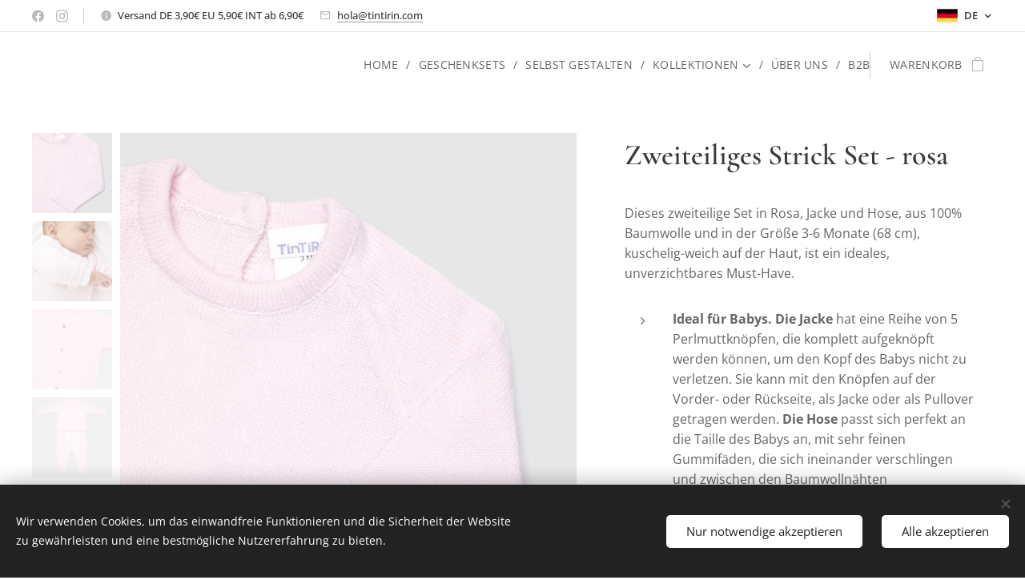

--- FILE ---
content_type: text/html; charset=UTF-8
request_url: https://www.tintirin.com/p/zweiteiliges-strick-set-rosa/
body_size: 23207
content:
<!DOCTYPE html>
<html class="no-js" prefix="og: https://ogp.me/ns#" lang="de">
<head><link rel="preconnect" href="https://duyn491kcolsw.cloudfront.net" crossorigin><meta charset="utf-8"><link rel="shortcut icon" href="https://86ee9b8118.clvaw-cdnwnd.com/37299cd28385c08a05660562fde9f864/200000436-2768627689/litleT%20copy.jpg?ph=86ee9b8118"><link rel="apple-touch-icon" href="https://86ee9b8118.clvaw-cdnwnd.com/37299cd28385c08a05660562fde9f864/200000436-2768627689/litleT%20copy.jpg?ph=86ee9b8118"><link rel="icon" href="https://86ee9b8118.clvaw-cdnwnd.com/37299cd28385c08a05660562fde9f864/200000436-2768627689/litleT%20copy.jpg?ph=86ee9b8118">
    <meta http-equiv="X-UA-Compatible" content="IE=edge">
    <title>Zweiteiliges Strick Set - rosa</title>
    <meta name="viewport" content="width=device-width,initial-scale=1">
    <meta name="msapplication-tap-highlight" content="no">
    
    <link href="https://duyn491kcolsw.cloudfront.net/files/0r/0rk/0rklmm.css?ph=86ee9b8118" media="print" rel="stylesheet">
    <link href="https://duyn491kcolsw.cloudfront.net/files/2e/2e5/2e5qgh.css?ph=86ee9b8118" media="screen and (min-width:100000em)" rel="stylesheet" data-type="cq" disabled>
    <link rel="stylesheet" href="https://duyn491kcolsw.cloudfront.net/files/45/45b/45boco.css?ph=86ee9b8118"><link rel="stylesheet" href="https://duyn491kcolsw.cloudfront.net/files/4e/4er/4ersdq.css?ph=86ee9b8118" media="screen and (min-width:37.5em)"><link rel="stylesheet" href="https://duyn491kcolsw.cloudfront.net/files/2v/2vp/2vpyx8.css?ph=86ee9b8118" data-wnd_color_scheme_file=""><link rel="stylesheet" href="https://duyn491kcolsw.cloudfront.net/files/34/34q/34qmjb.css?ph=86ee9b8118" data-wnd_color_scheme_desktop_file="" media="screen and (min-width:37.5em)" disabled=""><link rel="stylesheet" href="https://duyn491kcolsw.cloudfront.net/files/1j/1jo/1jorv9.css?ph=86ee9b8118" data-wnd_additive_color_file=""><link rel="stylesheet" href="https://duyn491kcolsw.cloudfront.net/files/3y/3yk/3yk5df.css?ph=86ee9b8118" data-wnd_typography_file=""><link rel="stylesheet" href="https://duyn491kcolsw.cloudfront.net/files/0m/0m6/0m6ohr.css?ph=86ee9b8118" data-wnd_typography_desktop_file="" media="screen and (min-width:37.5em)" disabled=""><script>(()=>{let e=!1;const t=()=>{if(!e&&window.innerWidth>=600){for(let e=0,t=document.querySelectorAll('head > link[href*="css"][media="screen and (min-width:37.5em)"]');e<t.length;e++)t[e].removeAttribute("disabled");e=!0}};t(),window.addEventListener("resize",t),"container"in document.documentElement.style||fetch(document.querySelector('head > link[data-type="cq"]').getAttribute("href")).then((e=>{e.text().then((e=>{const t=document.createElement("style");document.head.appendChild(t),t.appendChild(document.createTextNode(e)),import("https://duyn491kcolsw.cloudfront.net/client/js.polyfill/container-query-polyfill.modern.js").then((()=>{let e=setInterval((function(){document.body&&(document.body.classList.add("cq-polyfill-loaded"),clearInterval(e))}),100)}))}))}))})()</script>
<link rel="preload stylesheet" href="https://duyn491kcolsw.cloudfront.net/files/2p/2p0/2p0jlj.css?ph=86ee9b8118" as="style"><meta name="description" content=""><meta name="keywords" content=""><meta name="generator" content="Webnode 2"><meta name="apple-mobile-web-app-capable" content="no"><meta name="apple-mobile-web-app-status-bar-style" content="black"><meta name="format-detection" content="telephone=no">

<meta property="og:url" content="https://tintirin.com/p/zweiteiliges-strick-set-rosa/"><meta property="og:title" content="Zweiteiliges Strick Set - rosa"><meta property="og:type" content="article"><meta property="og:site_name" content="TinTiRin"><meta property="og:image" content="https://86ee9b8118.clvaw-cdnwnd.com/37299cd28385c08a05660562fde9f864/200000426-28e1128e14/700/Trintrin_AdriAyala-BodyFrente-Web-6.jpg?ph=86ee9b8118"><meta name="robots" content="index,follow"><link rel="canonical" href="https://www.tintirin.com/p/zweiteiliges-strick-set-rosa/"><script>window.checkAndChangeSvgColor=function(c){try{var a=document.getElementById(c);if(a){c=[["border","borderColor"],["outline","outlineColor"],["color","color"]];for(var h,b,d,f=[],e=0,m=c.length;e<m;e++)if(h=window.getComputedStyle(a)[c[e][1]].replace(/\s/g,"").match(/^rgb[a]?\(([0-9]{1,3}),([0-9]{1,3}),([0-9]{1,3})/i)){b="";for(var g=1;3>=g;g++)b+=("0"+parseInt(h[g],10).toString(16)).slice(-2);"0"===b.charAt(0)&&(d=parseInt(b.substr(0,2),16),d=Math.max(16,d),b=d.toString(16)+b.slice(-4));f.push(c[e][0]+"="+b)}if(f.length){var k=a.getAttribute("data-src"),l=k+(0>k.indexOf("?")?"?":"&")+f.join("&");a.src!=l&&(a.src=l,a.outerHTML=a.outerHTML)}}}catch(n){}};</script><script src="https://www.googletagmanager.com/gtag/js?id=UA-213227885-2" async></script><script>
						window.dataLayer = window.dataLayer || [];
						function gtag(){
						
						dataLayer.push(arguments);}
						gtag('js', new Date());
						</script><script>gtag('consent', 'default', {'ad_storage': 'denied', 'analytics_storage': 'denied', 'ad_user_data': 'denied', 'ad_personalization': 'denied' });</script><script>gtag('config', 'UA-213227885-2');</script><script>
				  !function(f,b,e,v,n,t,s)
				  {if(f.fbq)return;n=f.fbq=function(){n.callMethod?
				  n.callMethod.apply(n,arguments):n.queue.push(arguments)};
				  if(!f._fbq)f._fbq=n;n.push=n;n.loaded=!0;n.version='2.0';
				  n.queue=[];t=b.createElement(e);t.async=!0;
				  t.src=v;s=b.getElementsByTagName(e)[0];
				  s.parentNode.insertBefore(t,s)}(window, document,'script',
				  'https://connect.facebook.net/en_US/fbevents.js');
				  fbq('consent', 'revoke');
				  fbq('init', '1290457741380466');
				  fbq('track', 'PageView');
			</script></head>
<body class="l wt-product ac-n l-default l-d-none b-btn-sq b-btn-s-l b-btn-dso b-btn-bw-1 img-d-n img-t-u img-h-n line-solid b-e-bs lbox-l    hb-on  wnd-fe wnd-multilang  wnd-eshop"><noscript>
				<iframe
				 src="https://www.googletagmanager.com/ns.html?id=GTM-542MMSL"
				 height="0"
				 width="0"
				 style="display:none;visibility:hidden"
				 >
				 </iframe>
			</noscript>

<div class="wnd-page l-page cs-gray ac-none t-t-fs-s t-t-fw-m t-t-sp-n t-t-d-n t-s-fs-s t-s-fw-m t-s-sp t-s-d-n t-p-fs-s t-p-fw-m t-p-sp-n t-h-fs-s t-h-fw-m t-h-sp-n t-bq-fs-s t-bq-fw-m t-bq-sp-n t-bq-d-l t-btn-fw-l t-nav-fw-l t-pd-fw-s t-nav-tt-u">
    <div class="l-w t cf t-12">
        <div class="l-bg cf">
            <div class="s-bg-l">
                
                
            </div>
        </div>
        <header class="l-h cf">
            <div class="sw cf">
	<div class="sw-c cf"><section class="s s-hb cf sc-w   wnd-w-wide wnd-hbl-on wnd-hbs-on wnd-hbi-on wnd-hbi-news-on">
	<div class="s-w cf">
		<div class="s-o cf">
			<div class="s-bg cf">
                <div class="s-bg-l">
                    
                    
                </div>
			</div>
			<div class="s-c">
                <div class="s-hb-c cf">
                    <div class="hb-si">
                        <div class="si">
    <div class="si-c"><a href="https://www.facebook.com/Tintirin-107712638392593" target="_blank" rel="noreferrer" title="Facebook"><svg xmlns="https://www.w3.org/2000/svg" viewBox="0 0 24 24" height="18px" width="18px"><path d="M24 12.073c0-6.627-5.373-12-12-12s-12 5.373-12 12c0 5.99 4.388 10.954 10.125 11.854v-8.385H7.078v-3.47h3.047V9.43c0-3.007 1.792-4.669 4.533-4.669 1.312 0 2.686.235 2.686.235v2.953H15.83c-1.491 0-1.956.925-1.956 1.874v2.25h3.328l-.532 3.47h-2.796v8.385C19.612 23.027 24 18.062 24 12.073z" fill="#bebebe"></path></svg></a><a href="https://www.instagram.com/tin_ti_rin/" target="_blank" rel="noreferrer" title="Instagram"><svg viewBox="0 0 24 24" xmlns="https://www.w3.org/2000/svg" height="18px" width="18px"><path d="M12 0C8.74 0 8.333.015 7.053.072 5.775.132 4.905.333 4.14.63c-.789.306-1.459.717-2.126 1.384S.935 3.35.63 4.14C.333 4.905.131 5.775.072 7.053.012 8.333 0 8.74 0 12s.015 3.667.072 4.947c.06 1.277.261 2.148.558 2.913a5.885 5.885 0 001.384 2.126A5.868 5.868 0 004.14 23.37c.766.296 1.636.499 2.913.558C8.333 23.988 8.74 24 12 24s3.667-.015 4.947-.072c1.277-.06 2.148-.262 2.913-.558a5.898 5.898 0 002.126-1.384 5.86 5.86 0 001.384-2.126c.296-.765.499-1.636.558-2.913.06-1.28.072-1.687.072-4.947s-.015-3.667-.072-4.947c-.06-1.277-.262-2.149-.558-2.913a5.89 5.89 0 00-1.384-2.126A5.847 5.847 0 0019.86.63c-.765-.297-1.636-.499-2.913-.558C15.667.012 15.26 0 12 0zm0 2.16c3.203 0 3.585.016 4.85.071 1.17.055 1.805.249 2.227.415.562.217.96.477 1.382.896.419.42.679.819.896 1.381.164.422.36 1.057.413 2.227.057 1.266.07 1.646.07 4.85s-.015 3.585-.074 4.85c-.061 1.17-.256 1.805-.421 2.227a3.81 3.81 0 01-.899 1.382 3.744 3.744 0 01-1.38.896c-.42.164-1.065.36-2.235.413-1.274.057-1.649.07-4.859.07-3.211 0-3.586-.015-4.859-.074-1.171-.061-1.816-.256-2.236-.421a3.716 3.716 0 01-1.379-.899 3.644 3.644 0 01-.9-1.38c-.165-.42-.359-1.065-.42-2.235-.045-1.26-.061-1.649-.061-4.844 0-3.196.016-3.586.061-4.861.061-1.17.255-1.814.42-2.234.21-.57.479-.96.9-1.381.419-.419.81-.689 1.379-.898.42-.166 1.051-.361 2.221-.421 1.275-.045 1.65-.06 4.859-.06l.045.03zm0 3.678a6.162 6.162 0 100 12.324 6.162 6.162 0 100-12.324zM12 16c-2.21 0-4-1.79-4-4s1.79-4 4-4 4 1.79 4 4-1.79 4-4 4zm7.846-10.405a1.441 1.441 0 01-2.88 0 1.44 1.44 0 012.88 0z" fill="#bebebe"></path></svg></a></div>
</div>
                    </div>
                    <div class="hb-ci">
                        <div class="ci">
    <div class="ci-c" data-placeholder="Kontaktangaben"><div class="ci-news"><span>Versand DE 3,90€ EU 5,90€ INT ab 6,90€</span></div><div class="ci-mail"><span><a href="mailto:hola@tintirin.com">hola@tintirin.com</a></span></div></div>
</div>
                    </div>
                    <div class="hb-ccy">
                        
                    </div>
                    <div class="hb-lang">
                        <div class="hbl">
    <div class="hbl-c">
        <span class="hbl-a">
            <span class="hbl-a-t">
                <span class="lang-de">de</span>
            </span>
        </span>
        <div class="hbl-i lang-items">
            <ul class="hbl-i-l">
                <li selected>
                    <span class="lang-de">de</span>
                </li><li>
                    <a href="/es/"><span class="lang-es">es</span></a>
                </li><li>
                    <a href="/en/"><span class="lang-en">en</span></a>
                </li>
            </ul>
        </div>
    </div>
</div>
                    </div>
                </div>
			</div>
		</div>
	</div>
</section><section data-space="true" class="s s-hn s-hn-default wnd-mt-classic wnd-na-c logo-classic sc-w   wnd-w-wide wnd-nh-m hm-hidden  wnd-nav-sticky menu-delimiters-slash">
	<div class="s-w">
		<div class="s-o">

			<div class="s-bg">
                <div class="s-bg-l">
                    
                    
                </div>
			</div>

			<div class="h-w h-f wnd-fixed">

				<div class="n-l">
					<div class="s-c menu-nav">
						<div class="logo-block">
							<div class="b b-l logo logo-default-inv logo-nb abril-fatface logo-21 b-ls-s">
	<div class="b-l-c logo-content">
		<a class="b-l-link logo-link" href="/home/">

			

			

			<div class="b-l-br logo-br"></div>

			<div class="b-l-text logo-text-wrapper">
				<div class="b-l-text-w logo-text">
					<span class="b-l-text-c logo-text-cell"></span>
				</div>
			</div>

		</a>
	</div>
</div>
						</div>

						<div id="menu-slider">
							<div id="menu-block">
								<nav id="menu"><div class="menu-font menu-wrapper">
	<a href="#" class="menu-close" rel="nofollow" title="Close Menu"></a>
	<ul role="menubar" aria-label="Menü" class="level-1">
		<li role="none" class="wnd-homepage">
			<a class="menu-item" role="menuitem" href="/home/"><span class="menu-item-text">HOME</span></a>
			
		</li><li role="none">
			<a class="menu-item" role="menuitem" href="/geschenksets/"><span class="menu-item-text">Geschenksets</span></a>
			
		</li><li role="none">
			<a class="menu-item" role="menuitem" href="/selbst-gestalten/"><span class="menu-item-text">Selbst gestalten</span></a>
			
		</li><li role="none" class="wnd-with-submenu">
			<a class="menu-item" role="menuitem" href="/kollektionen/"><span class="menu-item-text">KOLLEKTIONEN</span></a>
			<ul role="menubar" aria-label="Menü" class="level-2">
		<li role="none">
			<a class="menu-item" role="menuitem" href="/de/classics/"><span class="menu-item-text">CLASSICS</span></a>
			
		</li><li role="none">
			<a class="menu-item" role="menuitem" href="/de/siblings/"><span class="menu-item-text">SIBLINGS</span></a>
			
		</li><li role="none">
			<a class="menu-item" role="menuitem" href="/de/uli-aigner-x-tintirin/"><span class="menu-item-text">ULI AIGNER x TinTiRin</span></a>
			
		</li>
	</ul>
		</li><li role="none">
			<a class="menu-item" role="menuitem" href="/uber-uns/"><span class="menu-item-text">Über uns</span></a>
			
		</li><li role="none">
			<a class="menu-item" role="menuitem" href="/tintirin-in-ihrem-laden/"><span class="menu-item-text">B2B</span></a>
			
		</li>
	</ul>
	<span class="more-text">Mehr</span>
</div></nav>
							</div>
						</div>

						<div class="cart-and-mobile">
							
							<div class="cart cf">
	<div class="cart-content">
		<a href="/cart/">
			<div class="cart-content-link">
				<div class="cart-text"><span>Warenkorb</span></div>
				<div class="cart-piece-count" data-count="0" data-wnd_cart_part="count">0</div>
				<div class="cart-piece-text" data-wnd_cart_part="text"></div>
				<div class="cart-price" data-wnd_cart_part="price">0,00 €</div>
			</div>
		</a>
	</div>
</div>

							<div id="menu-mobile">
								<a href="#" id="menu-submit"><span></span>Menü</a>
							</div>
						</div>

					</div>
				</div>

			</div>

		</div>
	</div>
</section></div>
</div>
        </header>
        <main class="l-m cf">
            <div class="sw cf">
	<div class="sw-c cf"><section class="s s-hm s-hm-hidden wnd-h-hidden cf sc-w   hn-default"></section><section data-space="true" class="s s-ed cf sc-w   wnd-w-wide wnd-s-normal wnd-h-auto">
	<div class="s-w cf">
		<div class="s-o s-fs cf">
			<div class="s-bg cf">
                <div class="s-bg-l">
                    
                    
                </div>
			</div>
			<div class="s-c s-fs cf">
				<div class="b-e b-e-d b b-s cf" data-wnd_product_item="200000367" data-wnd_product_data="{&quot;id&quot;:200000367,&quot;name&quot;:&quot;Zweiteiliges Strick Set - rosa &quot;,&quot;image&quot;:[&quot;https:\/\/86ee9b8118.clvaw-cdnwnd.com\/37299cd28385c08a05660562fde9f864\/200000426-28e1128e14\/450\/Trintrin_AdriAyala-BodyFrente-Web-6.jpg?ph=86ee9b8118&quot;,&quot;https:\/\/86ee9b8118.clvaw-cdnwnd.com\/37299cd28385c08a05660562fde9f864\/200000426-28e1128e14\/Trintrin_AdriAyala-BodyFrente-Web-6.jpg?ph=86ee9b8118&quot;],&quot;detail_url&quot;:&quot;\/p\/zweiteiliges-strick-set-rosa\/&quot;,&quot;category&quot;:&quot;Punto&quot;,&quot;list_position&quot;:0,&quot;price&quot;:45.95,&quot;comparative_price&quot;:0,&quot;out_of_stock&quot;:false,&quot;availability&quot;:&quot;DO_NOT_SHOW&quot;,&quot;variants&quot;:[],&quot;variants_active&quot;:false}" data-wnd-price-info-template="&lt;span class=&quot;prd-price-info&quot;&gt;&lt;span class=&quot;prd-price-info-c&quot;&gt;{value}&lt;/span&gt;&lt;/span&gt;">
    <form class="cf" action="" method="post" data-wnd_sys_form="add-to-cart">

        <div class="b-e-d-head b-e-d-right">
            <h1 class="b-e-d-title cf"><span class="prd-title">
	<span class="prd-title-c">Zweiteiliges Strick Set - rosa </span>
</span></h1>
        </div>

        <div class="b-e-d-ribbons cf">
            <span class="prd-label prd-out-of-stock">
	<span class="prd-label-c prd-out-of-stock-c"></span>
</span>
            <span class="prd-label">
	<span class="prd-label-c"></span>
</span>
        </div>

        <div class="b-e-d-gal b-e-d-left">
            <div class="prd-gal cf" id="wnd_ProductGalleryBlock_925119403" data-slideshow="true">
	<div class="prd-gal-c cf">
		<ul class="prd-gal-list cf">
			<li class="prd-gal-photo wnd-orientation-portrait">
				<a class="prd-gal-link litebox" data-litebox-group="gallery" data-litebox-text="" href="https://86ee9b8118.clvaw-cdnwnd.com/37299cd28385c08a05660562fde9f864/200000426-28e1128e14/Trintrin_AdriAyala-BodyFrente-Web-6.jpg?ph=86ee9b8118" width="600" height="900">
					<div class="prd-gal-img cf">
						<div class="prd-gal-img-pos">
                            <picture><source type="image/webp" srcset="https://86ee9b8118.clvaw-cdnwnd.com/37299cd28385c08a05660562fde9f864/200000763-95a4995a4c/450/Trintrin_AdriAyala-BodyFrente-Web-6.webp?ph=86ee9b8118 300w, https://86ee9b8118.clvaw-cdnwnd.com/37299cd28385c08a05660562fde9f864/200000763-95a4995a4c/700/Trintrin_AdriAyala-BodyFrente-Web-6.webp?ph=86ee9b8118 467w, https://86ee9b8118.clvaw-cdnwnd.com/37299cd28385c08a05660562fde9f864/200000763-95a4995a4c/Trintrin_AdriAyala-BodyFrente-Web-6.webp?ph=86ee9b8118 600w" sizes="(min-width: 768px) 60vw, 100vw" ><img src="https://86ee9b8118.clvaw-cdnwnd.com/37299cd28385c08a05660562fde9f864/200000426-28e1128e14/Trintrin_AdriAyala-BodyFrente-Web-6.jpg?ph=86ee9b8118" alt="" width="600" height="900" loading="lazy" ></picture>
						</div>
					</div>
					<div class="prd-gal-title cf"><span></span></div>
				</a>
			</li><li class="prd-gal-photo wnd-orientation-portrait">
				<a class="prd-gal-link litebox" data-litebox-group="gallery" data-litebox-text="" href="https://86ee9b8118.clvaw-cdnwnd.com/37299cd28385c08a05660562fde9f864/200000397-5f3705f372/Tintirin_bebe_detalle_conjunto_manga-4-ph%3D86ee9b8118.jpg?ph=86ee9b8118" width="600" height="840">
					<div class="prd-gal-img cf">
						<div class="prd-gal-img-pos">
                            <picture><source type="image/webp" srcset="https://86ee9b8118.clvaw-cdnwnd.com/37299cd28385c08a05660562fde9f864/200000764-108f3108f7/450/Tintirin_bebe_detalle_conjunto_manga-4-ph%3D86ee9b8118.webp?ph=86ee9b8118 321w, https://86ee9b8118.clvaw-cdnwnd.com/37299cd28385c08a05660562fde9f864/200000764-108f3108f7/700/Tintirin_bebe_detalle_conjunto_manga-4-ph%3D86ee9b8118.webp?ph=86ee9b8118 500w, https://86ee9b8118.clvaw-cdnwnd.com/37299cd28385c08a05660562fde9f864/200000764-108f3108f7/Tintirin_bebe_detalle_conjunto_manga-4-ph%3D86ee9b8118.webp?ph=86ee9b8118 600w" sizes="(min-width: 768px) 60vw, 100vw" ><img src="https://86ee9b8118.clvaw-cdnwnd.com/37299cd28385c08a05660562fde9f864/200000397-5f3705f372/Tintirin_bebe_detalle_conjunto_manga-4-ph%3D86ee9b8118.jpg?ph=86ee9b8118" alt="" width="600" height="840" loading="lazy" ></picture>
						</div>
					</div>
					<div class="prd-gal-title cf"><span></span></div>
				</a>
			</li><li class="prd-gal-photo wnd-orientation-portrait">
				<a class="prd-gal-link litebox" data-litebox-group="gallery" data-litebox-text="" href="https://86ee9b8118.clvaw-cdnwnd.com/37299cd28385c08a05660562fde9f864/200000398-9b1b79b1b9/Trintrin_AdriAyala-ConjuntoRosaDetalleDetras-Web-03-ph%3D86ee9b8118.jpg?ph=86ee9b8118" width="600" height="900">
					<div class="prd-gal-img cf">
						<div class="prd-gal-img-pos">
                            <picture><source type="image/webp" srcset="https://86ee9b8118.clvaw-cdnwnd.com/37299cd28385c08a05660562fde9f864/200000765-29c2529c28/450/Trintrin_AdriAyala-ConjuntoRosaDetalleDetras-Web-03-ph%3D86ee9b8118.webp?ph=86ee9b8118 300w, https://86ee9b8118.clvaw-cdnwnd.com/37299cd28385c08a05660562fde9f864/200000765-29c2529c28/700/Trintrin_AdriAyala-ConjuntoRosaDetalleDetras-Web-03-ph%3D86ee9b8118.webp?ph=86ee9b8118 467w, https://86ee9b8118.clvaw-cdnwnd.com/37299cd28385c08a05660562fde9f864/200000765-29c2529c28/Trintrin_AdriAyala-ConjuntoRosaDetalleDetras-Web-03-ph%3D86ee9b8118.webp?ph=86ee9b8118 600w" sizes="(min-width: 768px) 60vw, 100vw" ><img src="https://86ee9b8118.clvaw-cdnwnd.com/37299cd28385c08a05660562fde9f864/200000398-9b1b79b1b9/Trintrin_AdriAyala-ConjuntoRosaDetalleDetras-Web-03-ph%3D86ee9b8118.jpg?ph=86ee9b8118" alt="" width="600" height="900" loading="lazy" ></picture>
						</div>
					</div>
					<div class="prd-gal-title cf"><span></span></div>
				</a>
			</li><li class="prd-gal-photo wnd-orientation-portrait">
				<a class="prd-gal-link litebox" data-litebox-group="gallery" data-litebox-text="" href="https://86ee9b8118.clvaw-cdnwnd.com/37299cd28385c08a05660562fde9f864/200000399-c1125c1127/Trintrin-_AdriAyala-ConuntoRosaFrente-Web-3-ph%3D86ee9b8118.jpg?ph=86ee9b8118" width="600" height="900">
					<div class="prd-gal-img cf">
						<div class="prd-gal-img-pos">
                            <picture><source type="image/webp" srcset="https://86ee9b8118.clvaw-cdnwnd.com/37299cd28385c08a05660562fde9f864/200000767-6613466137/450/Trintrin-_AdriAyala-ConuntoRosaFrente-Web-3-ph%3D86ee9b8118.webp?ph=86ee9b8118 300w, https://86ee9b8118.clvaw-cdnwnd.com/37299cd28385c08a05660562fde9f864/200000767-6613466137/700/Trintrin-_AdriAyala-ConuntoRosaFrente-Web-3-ph%3D86ee9b8118.webp?ph=86ee9b8118 467w, https://86ee9b8118.clvaw-cdnwnd.com/37299cd28385c08a05660562fde9f864/200000767-6613466137/Trintrin-_AdriAyala-ConuntoRosaFrente-Web-3-ph%3D86ee9b8118.webp?ph=86ee9b8118 600w" sizes="(min-width: 768px) 60vw, 100vw" ><img src="https://86ee9b8118.clvaw-cdnwnd.com/37299cd28385c08a05660562fde9f864/200000399-c1125c1127/Trintrin-_AdriAyala-ConuntoRosaFrente-Web-3-ph%3D86ee9b8118.jpg?ph=86ee9b8118" alt="" width="600" height="900" loading="lazy" ></picture>
						</div>
					</div>
					<div class="prd-gal-title cf"><span></span></div>
				</a>
			</li><li class="prd-gal-photo wnd-orientation-portrait">
				<a class="prd-gal-link litebox" data-litebox-group="gallery" data-litebox-text="" href="https://86ee9b8118.clvaw-cdnwnd.com/37299cd28385c08a05660562fde9f864/200000400-e181be181d/Trintrin_AdriAyala-ConjuntoRosaDetras-Web-85-ph%3D86ee9b8118.jpg?ph=86ee9b8118" width="600" height="900">
					<div class="prd-gal-img cf">
						<div class="prd-gal-img-pos">
                            <picture><source type="image/webp" srcset="https://86ee9b8118.clvaw-cdnwnd.com/37299cd28385c08a05660562fde9f864/200000769-4173441738/450/Trintrin_AdriAyala-ConjuntoRosaDetras-Web-85-ph%3D86ee9b8118-0.webp?ph=86ee9b8118 300w, https://86ee9b8118.clvaw-cdnwnd.com/37299cd28385c08a05660562fde9f864/200000769-4173441738/700/Trintrin_AdriAyala-ConjuntoRosaDetras-Web-85-ph%3D86ee9b8118-0.webp?ph=86ee9b8118 467w, https://86ee9b8118.clvaw-cdnwnd.com/37299cd28385c08a05660562fde9f864/200000769-4173441738/Trintrin_AdriAyala-ConjuntoRosaDetras-Web-85-ph%3D86ee9b8118-0.webp?ph=86ee9b8118 600w" sizes="(min-width: 768px) 60vw, 100vw" ><img src="https://86ee9b8118.clvaw-cdnwnd.com/37299cd28385c08a05660562fde9f864/200000400-e181be181d/Trintrin_AdriAyala-ConjuntoRosaDetras-Web-85-ph%3D86ee9b8118.jpg?ph=86ee9b8118" alt="" width="600" height="900" loading="lazy" ></picture>
						</div>
					</div>
					<div class="prd-gal-title cf"><span></span></div>
				</a>
			</li>
		</ul>
	</div>

	<div class="prd-gal-nav dots cf">
		<div class="prd-gal-nav-arrow-prev prd-gal-nav-arrow">
			<div class="prd-gal-nav-arrow-submit"></div>
		</div>

		<div class="prd-gal-nav-c dots-content cf"></div>

		<div class="prd-gal-nav-arrow-next prd-gal-nav-arrow">
			<div class="prd-gal-nav-arrow-submit"></div>
		</div>
	</div>

	
</div>
        </div>

        <div class="b-e-d-c b-e-d-right">
            <div class="b-text text prd-text">
	<div class="prd-text-c"><p>Dieses zweiteilige Set in Rosa, Jacke und Hose, aus
100% Baumwolle und in der Größe 3-6 Monate (68 cm), kuschelig-weich auf der
Haut, ist
ein ideales, unverzichtbares Must-Have.</p><p></p><ul><li><strong>Ideal für Babys.</strong>&nbsp;<strong>Die Jacke</strong> hat eine Reihe von 5 Perlmuttknöpfen, die komplett aufgeknöpft werden können, um den Kopf des Babys nicht zu verletzen. Sie kann mit den Knöpfen auf der Vorder- oder Rückseite, als Jacke oder als Pullover getragen werden. <strong>Die Hose</strong>&nbsp;passt sich perfekt an die Taille des Babys an, mit sehr feinen Gummifäden, die sich ineinander verschlingen und zwischen den Baumwollnähten verschwinden, könnte sie nicht bequemer sein.</li></ul><ul><li><strong><em>Sehr vielseitig.</em></strong>&nbsp;Sie können sie auf viele verschiedene Arten kombinieren: a) mit Jacken und Gamaschen in verschiedenen Farben, b) mit einem dritten Produkt: Body mit oder ohne Kragen, Bluse oder Latz c) mit anderen Kleidungsstücken aus Babys´ Kleiderschrank. Hier können Sie Ihrer Fantasie freien Lauf lassen.</li></ul><ul><li><strong><em>Für jede Gelegenheit.</em></strong>&nbsp;Sie können es sowohl im Alltag als auch zu einem besonderen Anlass tragen, indem Sie es zum Beispiel mit unseren Rundhals-Bodys kombinieren.</li></ul><p>Dieses Set ist in drei
verschiedenen Farben und mit passender Decke erhältlich, worauf wartest Du noch? Du und das Baby werdet Eure helle Freude daran haben.&nbsp;</p><p>Unser Modell auf dem Foto misst 68 cm.</p><p></p></div>
</div>
            
            <div class="b-e-d-price cf">
                <span class="prd-price">
	<span class="prd-price-pref-text wnd-product-prefix-text"></span><span class="prd-price-pref"></span><span class="prd-price-c wnd-product-price">45,95</span><span class="prd-price-suf">&nbsp;€</span><span class="prd-price-suf-text wnd-product-suffix-text"></span>
</span>
                <span class="prd-price prd-price-com wnd-product-comparative-price-area wnd-empty" style="display:none">
	<span class="prd-price-pref"></span><span class="prd-price-c wnd-product-comparative-price-content">0,00</span><span class="prd-price-suf">&nbsp;€</span>
</span>
            </div>
            <div class="b-e-d-price b-e-d-price-info" data-wnd-identifier="wnd-price-info-container">
                
                
                
                
                
            </div>
            <div class="b-e-d-stock b-e-d-stock-info" data-wnd-identifier="wnd-stock-info-container">
                <span class="prd-stock-info" data-wnd-identifier="wnd-stock-info">
    <span class="wt-bold"></span>
</span>
            </div>

            <div class="b-e-d-submit cf">
                <div class="prd-crt b-btn b-btn-3 b-btn-atc b-btn-i-left b-btn-i-atc wnd-fixed cf">
                    <button class="b-btn-l b-btn-fixed" type="submit" name="send" value="wnd_ProductDetailFormBlock_913157362" disabled data-wnd_add_to_cart_button>
                        <span class="b-btn-t">Zum Warenkorb hinzufügen</span>
                        <span class="b-btn-a-l">
							<span class="loader"></span>
						</span>
                        <span class="b-btn-a-a">
							<span class="checked"></span>
							Zum Warenkorb hinzugefügt
						</span>
                        <span class="b-btn-ofs">Ausverkauft</span>
                    </button>
                </div>
            </div>
        </div>

        <input type="hidden" name="id" value="200000367">

    </form>
<script>gtag('event', 'view_item', {"items":{"id":200000367,"name":"Zweiteiliges Strick Set - rosa ","category":"Punto","list_position":0,"price":"45.9500"},"send_to":"UA-213227885-2"});</script>
<script>fbq('track', 'ViewContent', {"content_name":"Zweiteiliges Strick Set - rosa ","content_category":"Punto","content_ids":[200000367],"content_type":"product","value":"45.9500","currency":"EUR"});</script></div>
				<div class="ez cf wnd-no-cols">
	<div class="ez-c"><div class="b b-text cf">
	<div class="b-c b-text-c b-s b-s-t60 b-s-b60 b-cs cf"></div>
</div></div>
</div>
			</div>
		</div>
	</div>
</section></div>
</div>
        </main>
        <footer class="l-f cf">
            <div class="sw cf">
	<div class="sw-c cf"><section data-wn-border-element="s-f-border" class="s s-f s-f-edit sc-b   wnd-w-max wnd-s-high wnd-h-auto">
	<div class="s-w">
		<div class="s-o">
			<div class="s-bg">
                <div class="s-bg-l">
                    
                    
                </div>
			</div>
			<div class="s-f-ez">
				<div class="s-c s-f-border">
					<div>
						<div class="ez cf wnd-no-cols">
	<div class="ez-c"><div class="b b-text cf">
	<div class="b-c b-text-c b-s b-s-t60 b-s-b60 b-cs cf"><h3><strong><font class="wnd-font-size-120">KUNDENSERVICE</font>&nbsp;</strong></h3><div><ul><li><a href="/versand-retouren/">Versand &amp; Retouren</a></li><li><a href="/allgemeine-geschaftsbedingungen/">Allgemeine Geschäftsbedingungen</a></li><li><a href="/datenschutzerklarung/">Datenschutzerklärung</a></li><li><a href="/impressum/">Impressum</a></li></ul></div>
</div>
</div></div>
</div>
					</div>
				</div>
			</div>
			<div class="s-c s-f-l-w">
				<div class="s-f-l b-s b-s-t0 b-s-b0">
					<div class="s-f-l-c s-f-l-c-first">
						<div class="s-f-sf">
                            <span class="sf b">
<span class="sf-content sf-c link">Die angegebenen Preise sind Endpreise zzgl. Versandkosten. Gemäß § 19 UStG erheben wir keine Umsatzsteuer und weisen diese daher auch nicht aus (Kleinunternehmerstatus).&nbsp;&nbsp;</span>
</span>
                            <span class="sf-cbr link">
    <a href="#" rel="nofollow">Cookies</a>
</span>
                            
                            
                            
						</div>
					</div>
					<div class="s-f-l-c s-f-l-c-last">
						<div class="s-f-lang lang-select cf">
	<div class="s-f-lang-c">
		<span class="s-f-lang-t lang-title"><span class="wt-bold"><span>Sprachen</span></span></span>
		<div class="s-f-lang-i lang-items">
			<ul class="s-f-lang-list">
				<li class="link">
					<span class="lang-de">Deutsch</span>
				</li><li class="link">
					<a href="/es/"><span class="lang-es">Español</span></a>
				</li><li class="link">
					<a href="/en/"><span class="lang-en">English</span></a>
				</li>
			</ul>
		</div>
	</div>
</div>
					</div>
                    <div class="s-f-l-c s-f-l-c-currency">
                        <div class="s-f-ccy ccy-select cf">
	
</div>
                    </div>
				</div>
			</div>
		</div>
	</div>
	<div class="s-f-bg-stripe"></div>
</section></div>
</div>
        </footer>
    </div>
    
</div>
<section class="cb cb-dark" id="cookiebar" style="display:none;" id="cookiebar" style="display:none;">
	<div class="cb-bar cb-scrollable">
		<div class="cb-bar-c">
			<div class="cb-bar-text">Wir verwenden Cookies, um das einwandfreie Funktionieren und die Sicherheit der Website zu gewährleisten und eine bestmögliche Nutzererfahrung zu bieten.</div>
			<div class="cb-bar-buttons">
				<button class="cb-button cb-close-basic" data-action="accept-necessary">
					<span class="cb-button-content">Nur notwendige akzeptieren</span>
				</button>
				<button class="cb-button cb-close-basic" data-action="accept-all">
					<span class="cb-button-content">Alle akzeptieren</span>
				</button>
				
			</div>
		</div>
        <div class="cb-close cb-close-basic" data-action="accept-necessary"></div>
	</div>

	<div class="cb-popup cb-light close">
		<div class="cb-popup-c">
			<div class="cb-popup-head">
				<h3 class="cb-popup-title">Erweiterte Einstellungen</h3>
				<p class="cb-popup-text">Hier können Sie Ihre bevorzugten Cookie-Einstellungen anpassen. Aktivieren oder deaktivieren Sie die folgenden Kategorien und speichern Sie Ihre Auswahl.</p>
			</div>
			<div class="cb-popup-options cb-scrollable">
				<div class="cb-option">
					<input class="cb-option-input" type="checkbox" id="necessary" name="necessary" readonly="readonly" disabled="disabled" checked="checked">
                    <div class="cb-option-checkbox"></div>
                    <label class="cb-option-label" for="necessary">Notwendige Cookies</label>
					<div class="cb-option-text"></div>
				</div>
			</div>
			<div class="cb-popup-footer">
				<button class="cb-button cb-save-popup" data-action="advanced-save">
					<span class="cb-button-content">Speichern</span>
				</button>
			</div>
			<div class="cb-close cb-close-popup" data-action="close"></div>
		</div>
	</div>
</section>

<script src="https://duyn491kcolsw.cloudfront.net/files/3n/3no/3nov38.js?ph=86ee9b8118" crossorigin="anonymous" type="module"></script><script>document.querySelector(".wnd-fe")&&[...document.querySelectorAll(".c")].forEach((e=>{const t=e.querySelector(".b-text:only-child");t&&""===t.querySelector(".b-text-c").innerText&&e.classList.add("column-empty")}))</script>


<script src="https://duyn491kcolsw.cloudfront.net/client.fe/js.compiled/lang.de.2086.js?ph=86ee9b8118" crossorigin="anonymous"></script><script src="https://duyn491kcolsw.cloudfront.net/client.fe/js.compiled/compiled.multi.2-2193.js?ph=86ee9b8118" crossorigin="anonymous"></script><script>var wnd = wnd || {};wnd.$data = {"image_content_items":{"wnd_ThumbnailBlock_1":{"id":"wnd_ThumbnailBlock_1","type":"wnd.pc.ThumbnailBlock"},"wnd_HeaderSection_header_main_96327895":{"id":"wnd_HeaderSection_header_main_96327895","type":"wnd.pc.HeaderSection"},"wnd_ImageBlock_699009409":{"id":"wnd_ImageBlock_699009409","type":"wnd.pc.ImageBlock"},"wnd_Section_eshop_product_detail_463811332":{"id":"wnd_Section_eshop_product_detail_463811332","type":"wnd.pc.Section"},"wnd_ProductGalleryBlock_925119403":{"id":"wnd_ProductGalleryBlock_925119403","type":"wnd.pc.ProductGalleryBlock"},"wnd_ProductPhotoImageBlock_786233340":{"id":"wnd_ProductPhotoImageBlock_786233340","type":"wnd.pc.ProductPhotoImageBlock"},"wnd_ProductPhotoImageBlock_862564519":{"id":"wnd_ProductPhotoImageBlock_862564519","type":"wnd.pc.ProductPhotoImageBlock"},"wnd_ProductPhotoImageBlock_191023415":{"id":"wnd_ProductPhotoImageBlock_191023415","type":"wnd.pc.ProductPhotoImageBlock"},"wnd_ProductPhotoImageBlock_635038960":{"id":"wnd_ProductPhotoImageBlock_635038960","type":"wnd.pc.ProductPhotoImageBlock"},"wnd_ProductPhotoImageBlock_796532779":{"id":"wnd_ProductPhotoImageBlock_796532779","type":"wnd.pc.ProductPhotoImageBlock"},"wnd_LogoBlock_197652":{"id":"wnd_LogoBlock_197652","type":"wnd.pc.LogoBlock"},"wnd_FooterSection_footer_126227":{"id":"wnd_FooterSection_footer_126227","type":"wnd.pc.FooterSection"}},"svg_content_items":{"wnd_ImageBlock_699009409":{"id":"wnd_ImageBlock_699009409","type":"wnd.pc.ImageBlock"},"wnd_LogoBlock_197652":{"id":"wnd_LogoBlock_197652","type":"wnd.pc.LogoBlock"}},"content_items":[],"eshopSettings":{"ESHOP_SETTINGS_DISPLAY_PRICE_WITHOUT_VAT":false,"ESHOP_SETTINGS_DISPLAY_ADDITIONAL_VAT":false,"ESHOP_SETTINGS_DISPLAY_SHIPPING_COST":false},"project_info":{"isMultilanguage":true,"isMulticurrency":false,"eshop_tax_enabled":"0","country_code":"de","contact_state":null,"eshop_tax_type":"VAT","eshop_discounts":true,"graphQLURL":"https:\/\/tintirin.com\/servers\/graphql\/","iubendaSettings":{"cookieBarCode":"","cookiePolicyCode":"","privacyPolicyCode":"","termsAndConditionsCode":""}}};</script><script>wnd.$system = {"fileSystemType":"aws_s3","localFilesPath":"https:\/\/www.tintirin.com\/_files\/","awsS3FilesPath":"https:\/\/86ee9b8118.clvaw-cdnwnd.com\/37299cd28385c08a05660562fde9f864\/","staticFiles":"https:\/\/duyn491kcolsw.cloudfront.net\/files","isCms":false,"staticCDNServers":["https:\/\/duyn491kcolsw.cloudfront.net\/"],"fileUploadAllowExtension":["jpg","jpeg","jfif","png","gif","bmp","ico","svg","webp","tiff","pdf","doc","docx","ppt","pptx","pps","ppsx","odt","xls","xlsx","txt","rtf","mp3","wma","wav","ogg","amr","flac","m4a","3gp","avi","wmv","mov","mpg","mkv","mp4","mpeg","m4v","swf","gpx","stl","csv","xml","txt","dxf","dwg","iges","igs","step","stp"],"maxUserFormFileLimit":4194304,"frontendLanguage":"de","backendLanguage":"de","frontendLanguageId":"1","page":{"id":50000003,"identifier":"p","template":{"id":200000221,"styles":{"typography":"t-12_new","scheme":"cs-gray","additiveColor":"ac-none","acHeadings":false,"acSubheadings":false,"acIcons":false,"acOthers":false,"acMenu":true,"imageStyle":"img-d-n","imageHover":"img-h-n","imageTitle":"img-t-u","buttonStyle":"b-btn-sq","buttonSize":"b-btn-s-l","buttonDecoration":"b-btn-dso","buttonBorders":"b-btn-bw-1","lineStyle":"line-solid","eshopGridItemStyle":"b-e-bs","formStyle":"light","menuType":"wnd-mt-classic","menuStyle":"menu-delimiters-slash","lightboxStyle":"lbox-l","columnSpaces":"","sectionWidth":"wnd-w-wider","sectionSpace":"wnd-s-normal","layoutType":"l-default","layoutDecoration":"l-d-none","background":{"default":null},"backgroundSettings":{"default":""},"buttonWeight":"t-btn-fw-l","productWeight":"t-pd-fw-s","headerType":"editzone","searchStyle":"","menuWeight":"t-nav-fw-l","headerBarStyle":"hb-on","typoTitleSizes":"t-t-fs-s","typoTitleWeights":"t-t-fw-m","typoTitleSpacings":"t-t-sp-n","typoTitleDecorations":"t-t-d-n","typoHeadingSizes":"t-h-fs-s","typoHeadingWeights":"t-h-fw-m","typoHeadingSpacings":"t-h-sp-n","typoSubtitleSizes":"t-s-fs-s","typoSubtitleWeights":"t-s-fw-m","typoSubtitleSpacings":"t-s-sp","typoSubtitleDecorations":"t-s-d-n","typoParagraphSizes":"t-p-fs-s","typoParagraphWeights":"t-p-fw-m","typoParagraphSpacings":"t-p-sp-n","typoBlockquoteSizes":"t-bq-fs-s","typoBlockquoteWeights":"t-bq-fw-m","typoBlockquoteSpacings":"t-bq-sp-n","typoBlockquoteDecorations":"t-bq-d-l","menuTextTransform":"t-nav-tt-u"}},"layout":"product_detail","name":"Zweiteiliges Strick Set - rosa ","html_title":"Zweiteiliges Strick Set - rosa ","language":"de","langId":1,"isHomepage":false,"meta_description":"","meta_keywords":"","header_code":null,"footer_code":null,"styles":null,"countFormsEntries":[]},"listingsPrefix":"\/l\/","productPrefix":"\/p\/","cartPrefix":"\/cart\/","checkoutPrefix":"\/checkout\/","searchPrefix":"\/search\/","isCheckout":false,"isEshop":true,"hasBlog":false,"isProductDetail":true,"isListingDetail":false,"listing_page":[],"hasEshopAnalytics":true,"gTagId":"UA-213227885-2","gAdsId":null,"format":{"be":{"DATE_TIME":{"mask":"%d.%m.%Y %H:%M","regexp":"^(((0?[1-9]|[1,2][0-9]|3[0,1])\\.(0?[1-9]|1[0-2])\\.[0-9]{1,4})(( [0-1][0-9]| 2[0-3]):[0-5][0-9])?|(([0-9]{4}(0[1-9]|1[0-2])(0[1-9]|[1,2][0-9]|3[0,1])(0[0-9]|1[0-9]|2[0-3])[0-5][0-9][0-5][0-9])))?$"},"DATE":{"mask":"%d.%m.%Y","regexp":"^((0?[1-9]|[1,2][0-9]|3[0,1])\\.(0?[1-9]|1[0-2])\\.[0-9]{1,4})$"},"CURRENCY":{"mask":{"point":",","thousands":".","decimals":2,"mask":"%s","zerofill":true}}},"fe":{"DATE_TIME":{"mask":"%d.%m.%Y %H:%M","regexp":"^(((0?[1-9]|[1,2][0-9]|3[0,1])\\.(0?[1-9]|1[0-2])\\.[0-9]{1,4})(( [0-1][0-9]| 2[0-3]):[0-5][0-9])?|(([0-9]{4}(0[1-9]|1[0-2])(0[1-9]|[1,2][0-9]|3[0,1])(0[0-9]|1[0-9]|2[0-3])[0-5][0-9][0-5][0-9])))?$"},"DATE":{"mask":"%d.%m.%Y","regexp":"^((0?[1-9]|[1,2][0-9]|3[0,1])\\.(0?[1-9]|1[0-2])\\.[0-9]{1,4})$"},"CURRENCY":{"mask":{"point":",","thousands":".","decimals":2,"mask":"%s","zerofill":true}}}},"e_product":{"id":200001289,"workingId":200000367,"name":"Zweiteiliges Strick Set - rosa ","identifier":"zweiteiliges-strick-set-rosa","meta_description":"","meta_keywords":"","html_title":"Zweiteiliges Strick Set - rosa ","styles":null,"content_items":{"wnd_PerexBlock_1":{"type":"wnd.pc.PerexBlock","id":"wnd_PerexBlock_1","context":"page","text":""},"wnd_ThumbnailBlock_1":{"type":"wnd.pc.ThumbnailBlock","id":"wnd_ThumbnailBlock_1","context":"page","style":{"background":{"default":{"default":"wnd-background-image"}},"backgroundSettings":{"default":{"default":{"id":200000426,"src":"200000426-28e1128e14\/Trintrin_AdriAyala-BodyFrente-Web-6.jpg","dataType":"filesystem_files","width":600,"height":900,"mediaType":"myImages","mime":"image\/jpeg","filesystemType":"local","alternatives":{"image\/webp":{"id":200000763,"src":"200000763-95a4995a4c\/Trintrin_AdriAyala-BodyFrente-Web-6.webp","dataType":"filesystem_files","width":"600","height":"900","mime":"image\/webp"}}}}}},"refs":{"filesystem_files":[{"filesystem_files.id":200000426}]}},"wnd_HeaderSection_header_main_96327895":{"type":"wnd.pc.HeaderSection","contentIdentifier":"header_main","id":"wnd_HeaderSection_header_main_96327895","context":"page","content":{"default":[],"editzone":["wnd_EditZone_493423760"],"no_claim":[],"one_claim":["wnd_StyledInlineTextBlock_615679389"],"one_claim_button":["wnd_StyledInlineTextBlock_615679389","wnd_ButtonBlock_852552157"],"one_claim_box":["wnd_StyledInlineTextBlock_615679389"],"one_claim_button_box":["wnd_StyledInlineTextBlock_615679389","wnd_ButtonBlock_852552157"],"button":["wnd_ButtonBlock_852552157"],"button_box":["wnd_ButtonBlock_852552157"],"two_claims":["wnd_StyledInlineTextBlock_615679389","wnd_StyledInlineTextBlock_306848619"],"two_claims_button":["wnd_StyledInlineTextBlock_615679389","wnd_StyledInlineTextBlock_306848619","wnd_ButtonBlock_852552157"],"two_claims_box":["wnd_StyledInlineTextBlock_615679389","wnd_StyledInlineTextBlock_306848619"],"two_claims_button_box":["wnd_StyledInlineTextBlock_615679389","wnd_StyledInlineTextBlock_306848619","wnd_ButtonBlock_852552157"],"three_claims":["wnd_StyledInlineTextBlock_615679389","wnd_StyledInlineTextBlock_306848619","wnd_StyledInlineTextBlock_434575388"],"three_claims_button":["wnd_StyledInlineTextBlock_615679389","wnd_StyledInlineTextBlock_306848619","wnd_StyledInlineTextBlock_434575388","wnd_ButtonBlock_852552157"],"three_claims_box":["wnd_StyledInlineTextBlock_615679389","wnd_StyledInlineTextBlock_306848619","wnd_StyledInlineTextBlock_434575388"],"three_claims_button_box":["wnd_StyledInlineTextBlock_615679389","wnd_StyledInlineTextBlock_306848619","wnd_StyledInlineTextBlock_434575388","wnd_ButtonBlock_852552157"]},"contentMap":{"wnd.pc.EditZone":{"header-content":"wnd_EditZone_493423760"},"wnd.pc.StyledInlineTextBlock":{"big-claim":"wnd_StyledInlineTextBlock_615679389","small-claim":"wnd_StyledInlineTextBlock_306848619","quote-claim":"wnd_StyledInlineTextBlock_434575388"},"wnd.pc.ButtonBlock":{"header-main-button":"wnd_ButtonBlock_852552157"}},"style":{"sectionColor":{"default":"sc-w"},"sectionWidth":{"default":"wnd-w-wide"},"sectionSpace":{"default":"wnd-s-normal"},"sectionHeight":{"default":"wnd-h-70"},"sectionPosition":{"default":"wnd-p-cc"}},"variant":{"default":"default"}},"wnd_EditZone_493423760":{"type":"wnd.pc.EditZone","id":"wnd_EditZone_493423760","context":"page","content":["wnd_ContentZoneColWrapper_115792067"]},"wnd_ContentZoneColWrapper_115792067":{"type":"wnd.pc.ContentZoneColWrapper","id":"wnd_ContentZoneColWrapper_115792067","context":"page","content":["wnd_ContentZoneCol_712606686","wnd_ContentZoneCol_19318669"],"widthPercentage":0.081},"wnd_ContentZoneCol_712606686":{"type":"wnd.pc.ContentZoneCol","id":"wnd_ContentZoneCol_712606686","context":"page","content":["wnd_ImageBlock_699009409"],"style":{"width":48.461}},"wnd_ImageBlock_699009409":{"type":"wnd.pc.ImageBlock","id":"wnd_ImageBlock_699009409","context":"page","variant":"default","description":"","link":"","style":{"paddingBottom":69.11,"margin":{"left":0,"right":0},"float":"","clear":"none","width":50},"shape":"img-s-n","image":{"id":"2z4jf3","dataType":"static_server","style":{"left":0,"top":0,"width":100,"height":100,"position":"absolute"},"ratio":{"horizontal":2,"vertical":2},"size":{"width":900,"height":622},"src":"\/2z\/2z4\/2z4jf3.jpg","filesystemType":"=filesystemType"}},"wnd_ContentZoneCol_19318669":{"type":"wnd.pc.ContentZoneCol","id":"wnd_ContentZoneCol_19318669","context":"page","content":["wnd_TextBlock_955578441","wnd_ButtonBlock_429342723"],"style":{"width":51.539}},"wnd_TextBlock_955578441":{"type":"wnd.pc.TextBlock","id":"wnd_TextBlock_955578441","context":"page","code":"\u003Ch1\u003E\u003Cstrong\u003EWichtige \u00dcberschrift\u003C\/strong\u003E\u003C\/h1\u003E\n\n\u003Ch3\u003EIhren Untertitel hier eingeben\u003C\/h3\u003E\n\n\u003Cp\u003EHier f\u00e4ngt Ihr Text an. Klicken Sie hier und fangen Sie an zu tippen.\u0026nbsp;Labore et dolore magnam aliquam quaerat voluptatem ut enim ad minima veniam quis nostrum exercitationem ullam corporis suscipit laboriosam nisi ut aliquid ex ea commodi consequatur quis autem vel eum iure reprehenderit qui in ea.\u003C\/p\u003E\n"},"wnd_ButtonBlock_429342723":{"type":"wnd.pc.ButtonBlock","id":"wnd_ButtonBlock_429342723","context":"page","code":"Kontakt","link":"\/","open_in_new_window":0,"style":{"class":"","cssClasses":{"color":"b-btn-3","align":"wnd-align-left"}}},"wnd_StyledInlineTextBlock_615679389":{"type":"wnd.pc.StyledInlineTextBlock","id":"wnd_StyledInlineTextBlock_615679389","context":"page","code":"\u003Cstrong\u003EWichtige \u00dcberschrift\u003C\/strong\u003E","style":{"class":"","cssClasses":{"color":"claim-default claim-nb","fontSize":"","fontFamily":"fira-sans","size":"claim-72"}}},"wnd_StyledInlineTextBlock_306848619":{"type":"wnd.pc.StyledInlineTextBlock","id":"wnd_StyledInlineTextBlock_306848619","context":"page","code":"Untertitel hier eingeben","style":{"class":"","cssClasses":{"color":"claim-beside claim-nb","fontSize":"","fontFamily":"pt-serif","size":"claim-26"}}},"wnd_StyledInlineTextBlock_434575388":{"type":"wnd.pc.StyledInlineTextBlock","id":"wnd_StyledInlineTextBlock_434575388","context":"page","code":"\u003Cem\u003E\u201eF\u00fcgen Sie Ihren Slogan hier ein\u0022\u003C\/em\u003E","style":{"class":"","cssClasses":{"color":"claim-default claim-nb","fontSize":"","fontFamily":"cormorant","size":"claim-46"}}},"wnd_ButtonBlock_852552157":{"type":"wnd.pc.ButtonBlock","id":"wnd_ButtonBlock_852552157","context":"page","code":"Hier klicken","link":"","open_in_new_window":0,"style":{"class":"","cssClasses":{"color":"b-btn-3"}}},"wnd_Section_eshop_product_detail_463811332":{"type":"wnd.pc.Section","contentIdentifier":"eshop_product_detail","id":"wnd_Section_eshop_product_detail_463811332","context":"page","content":{"default":["wnd_EditZone_543917093","wnd_ProductDetailFormBlock_913157362"],"default_box":["wnd_EditZone_543917093","wnd_ProductDetailFormBlock_913157362"]},"contentMap":{"wnd.pc.EditZone":{"master-01":"wnd_EditZone_543917093"},"wnd.pc.ProductDetailFormBlock":{"product-01":"wnd_ProductDetailFormBlock_913157362"}},"style":{"sectionColor":{"default":"sc-w"},"sectionWidth":{"default":"wnd-w-wide"},"sectionSpace":{"default":"wnd-s-normal"},"sectionHeight":{"default":"wnd-h-auto"},"sectionPosition":{"default":"wnd-p-cc"}},"variant":{"default":"default"}},"wnd_ProductDetailFormBlock_913157362":{"type":"wnd.pc.ProductDetailFormBlock","id":"wnd_ProductDetailFormBlock_913157362","context":"page","contentMap":{"wnd.pc.ProductSubmitBlock":{"submit":"wnd_ProductSubmitBlock_336530901"},"wnd.pc.ProductTitleBlock":{"name":"wnd_ProductTitleBlock_646085863"},"wnd.pc.ProductDescriptionBlock":{"description":"wnd_ProductDescriptionBlock_348390443"},"wnd.pc.ProductPriceBlock":{"price":"wnd_ProductPriceBlock_976678123"},"wnd.pc.ProductComparativePriceBlock":{"comparative-price":"wnd_ProductComparativePriceBlock_450878601"},"wnd.pc.ProductRibbonBlock":{"ribbon":"wnd_ProductRibbonBlock_61830585"},"wnd.pc.ProductOutOfStockBlock":{"out-of-stock":"wnd_ProductOutOfStockBlock_261770805"},"wnd.pc.ProductGalleryBlock":{"productgallery":"wnd_ProductGalleryBlock_925119403"},"wnd.pc.ProductVariantsBlock":{"variants":"wnd_ProductVariantsBlock_379764675"}},"action":{"type":"message","message":"","target":""},"email":"","content":{"default":["wnd_ProductSubmitBlock_336530901","wnd_ProductTitleBlock_646085863","wnd_ProductDescriptionBlock_348390443","wnd_ProductPriceBlock_976678123","wnd_ProductComparativePriceBlock_450878601","wnd_ProductRibbonBlock_61830585","wnd_ProductOutOfStockBlock_261770805","wnd_ProductGalleryBlock_925119403","wnd_ProductVariantsBlock_379764675"],"rounded":["wnd_ProductSubmitBlock_336530901","wnd_ProductTitleBlock_646085863","wnd_ProductDescriptionBlock_348390443","wnd_ProductPriceBlock_976678123","wnd_ProductComparativePriceBlock_450878601","wnd_ProductRibbonBlock_61830585","wnd_ProductOutOfStockBlock_261770805","wnd_ProductGalleryBlock_925119403","wnd_ProductVariantsBlock_379764675"],"space":["wnd_ProductSubmitBlock_336530901","wnd_ProductTitleBlock_646085863","wnd_ProductDescriptionBlock_348390443","wnd_ProductPriceBlock_976678123","wnd_ProductComparativePriceBlock_450878601","wnd_ProductRibbonBlock_61830585","wnd_ProductOutOfStockBlock_261770805","wnd_ProductGalleryBlock_925119403","wnd_ProductVariantsBlock_379764675"],"light":["wnd_ProductSubmitBlock_336530901","wnd_ProductTitleBlock_646085863","wnd_ProductDescriptionBlock_348390443","wnd_ProductPriceBlock_976678123","wnd_ProductComparativePriceBlock_450878601","wnd_ProductRibbonBlock_61830585","wnd_ProductOutOfStockBlock_261770805","wnd_ProductGalleryBlock_925119403","wnd_ProductVariantsBlock_379764675"]}},"wnd_ProductSubmitBlock_336530901":{"type":"wnd.pc.ProductSubmitBlock","id":"wnd_ProductSubmitBlock_336530901","context":"page","style":{"class":""},"code":"ZUM WARENKORB HINZUF\u00dcGEN"},"wnd_ProductTitleBlock_646085863":{"type":"wnd.pc.ProductTitleBlock","id":"wnd_ProductTitleBlock_646085863","context":"page","refDataType":"e_product","refDataKey":"e_product.name"},"wnd_ProductDescriptionBlock_348390443":{"type":"wnd.pc.ProductDescriptionBlock","id":"wnd_ProductDescriptionBlock_348390443","context":"page","refDataType":"e_product","refDataKey":"e_product.description"},"wnd_ProductPriceBlock_976678123":{"type":"wnd.pc.ProductPriceBlock","id":"wnd_ProductPriceBlock_976678123","context":"page","refDataType":"e_product","refDataKey":"e_product.price"},"wnd_ProductComparativePriceBlock_450878601":{"type":"wnd.pc.ProductComparativePriceBlock","id":"wnd_ProductComparativePriceBlock_450878601","context":"page","refDataType":"e_product","refDataKey":"e_product.sale_price"},"wnd_ProductRibbonBlock_61830585":{"type":"wnd.pc.ProductRibbonBlock","id":"wnd_ProductRibbonBlock_61830585","context":"page","refDataType":"e_product","refDataKey":"e_product.ribbon"},"wnd_ProductOutOfStockBlock_261770805":{"type":"wnd.pc.ProductOutOfStockBlock","id":"wnd_ProductOutOfStockBlock_261770805","context":"page","refDataType":"e_product","refDataKey":"e_product.out_of_stock"},"wnd_ProductGalleryBlock_925119403":{"type":"wnd.pc.ProductGalleryBlock","id":"wnd_ProductGalleryBlock_925119403","context":"page","content":["wnd_ProductPhotoImageBlock_786233340","wnd_ProductPhotoImageBlock_862564519","wnd_ProductPhotoImageBlock_191023415","wnd_ProductPhotoImageBlock_635038960","wnd_ProductPhotoImageBlock_796532779"],"variant":"default","limit":20},"wnd_ProductVariantsBlock_379764675":{"type":"wnd.pc.ProductVariantsBlock","id":"wnd_ProductVariantsBlock_379764675","context":"page","content":[]},"wnd_ProductPhotoImageBlock_786233340":{"type":"wnd.pc.ProductPhotoImageBlock","id":"wnd_ProductPhotoImageBlock_786233340","context":"page","description":"","image":{"id":200000426,"src":"200000426-28e1128e14\/Trintrin_AdriAyala-BodyFrente-Web-6.jpg","dataType":"filesystem_files","width":600,"height":900,"filesystemType":"local","alternatives":{"image\/webp":{"id":200000763,"src":"200000763-95a4995a4c\/Trintrin_AdriAyala-BodyFrente-Web-6.webp","dataType":"filesystem_files","width":"600","height":"900","mime":"image\/webp"}}},"refs":{"filesystem_files":[{"filesystem_files.id":200000426}]}},"wnd_ProductPhotoImageBlock_862564519":{"type":"wnd.pc.ProductPhotoImageBlock","id":"wnd_ProductPhotoImageBlock_862564519","context":"page","description":"","image":{"id":200000397,"src":"200000397-5f3705f372\/Tintirin_bebe_detalle_conjunto_manga-4-ph=86ee9b8118.jpg","dataType":"filesystem_files","width":600,"height":840,"filesystemType":"local","mime":"image\/jpeg","alternatives":{"image\/webp":{"id":200000764,"src":"200000764-108f3108f7\/Tintirin_bebe_detalle_conjunto_manga-4-ph=86ee9b8118.webp","dataType":"filesystem_files","width":"600","height":"840","mime":"image\/webp"}}},"refs":{"filesystem_files":[{"filesystem_files.id":200000397}]}},"wnd_ProductPhotoImageBlock_191023415":{"type":"wnd.pc.ProductPhotoImageBlock","id":"wnd_ProductPhotoImageBlock_191023415","context":"page","description":"","image":{"id":200000398,"src":"200000398-9b1b79b1b9\/Trintrin_AdriAyala-ConjuntoRosaDetalleDetras-Web-03-ph=86ee9b8118.jpg","dataType":"filesystem_files","width":600,"height":900,"filesystemType":"local","mime":"image\/jpeg","alternatives":{"image\/webp":{"id":200000765,"src":"200000765-29c2529c28\/Trintrin_AdriAyala-ConjuntoRosaDetalleDetras-Web-03-ph=86ee9b8118.webp","dataType":"filesystem_files","width":"600","height":"900","mime":"image\/webp"}}},"refs":{"filesystem_files":[{"filesystem_files.id":200000398}]}},"wnd_ProductPhotoImageBlock_635038960":{"type":"wnd.pc.ProductPhotoImageBlock","id":"wnd_ProductPhotoImageBlock_635038960","context":"page","description":"","image":{"id":200000399,"src":"200000399-c1125c1127\/Trintrin-_AdriAyala-ConuntoRosaFrente-Web-3-ph=86ee9b8118.jpg","dataType":"filesystem_files","width":600,"height":900,"filesystemType":"local","mime":"image\/jpeg","alternatives":{"image\/webp":{"id":200000767,"src":"200000767-6613466137\/Trintrin-_AdriAyala-ConuntoRosaFrente-Web-3-ph=86ee9b8118.webp","dataType":"filesystem_files","width":"600","height":"900","mime":"image\/webp"}}},"refs":{"filesystem_files":[{"filesystem_files.id":200000399}]}},"wnd_ProductPhotoImageBlock_796532779":{"type":"wnd.pc.ProductPhotoImageBlock","id":"wnd_ProductPhotoImageBlock_796532779","context":"page","description":"","image":{"id":200000400,"src":"200000400-e181be181d\/Trintrin_AdriAyala-ConjuntoRosaDetras-Web-85-ph=86ee9b8118.jpg","dataType":"filesystem_files","width":600,"height":900,"filesystemType":"local","mime":"image\/jpeg","alternatives":{"image\/webp":{"id":200000769,"src":"200000769-4173441738\/Trintrin_AdriAyala-ConjuntoRosaDetras-Web-85-ph=86ee9b8118-0.webp","dataType":"filesystem_files","width":"600","height":"900","mime":"image\/webp"}}},"refs":{"filesystem_files":[{"filesystem_files.id":200000400}]}}},"localised_content_items":{"wnd_SectionWrapper_1_main":{"type":"wnd.pc.SectionWrapper","id":"wnd_SectionWrapper_1_main","context":"localised","content":["wnd_HeaderSection_header_main_96327895","wnd_Section_eshop_product_detail_463811332"]},"wnd_EditZone_543917093":{"type":"wnd.pc.EditZone","id":"wnd_EditZone_543917093","context":"localised","content":["wnd_TextBlock_16226125"]},"wnd_TextBlock_16226125":{"type":"wnd.pc.TextBlock","id":"wnd_TextBlock_16226125","context":"localised","code":""}}},"listing_item":null,"feReleasedFeatures":{"dualCurrency":false,"HeurekaSatisfactionSurvey":true,"productAvailability":true},"labels":{"dualCurrency.fixedRate":"","invoicesGenerator.W2EshopInvoice.alreadyPayed":"Bitte nicht bezahlen. Ist bereits bezahlt.","invoicesGenerator.W2EshopInvoice.amount":"Menge","invoicesGenerator.W2EshopInvoice.contactInfo":"Kontaktinformationen:","invoicesGenerator.W2EshopInvoice.couponCode":"Gutschein-Code:","invoicesGenerator.W2EshopInvoice.customer":"Kunde:","invoicesGenerator.W2EshopInvoice.dateOfIssue":"Ausstellungsdatum:","invoicesGenerator.W2EshopInvoice.dateOfTaxableSupply":"Datum steuerpflichtiger Leistung:","invoicesGenerator.W2EshopInvoice.dic":"USt-Id-Nr:","invoicesGenerator.W2EshopInvoice.discount":"Rabatt","invoicesGenerator.W2EshopInvoice.dueDate":"F\u00e4lligkeitsdatum:","invoicesGenerator.W2EshopInvoice.email":"E-Mail:","invoicesGenerator.W2EshopInvoice.filenamePrefix":"Rechnung-","invoicesGenerator.W2EshopInvoice.fiscalCode":"Steuernummer","invoicesGenerator.W2EshopInvoice.freeShipping":"Kostenfreier Versand","invoicesGenerator.W2EshopInvoice.ic":"Firmen-ID:","invoicesGenerator.W2EshopInvoice.invoiceNo":"Rechnungsnummer","invoicesGenerator.W2EshopInvoice.invoiceNoTaxed":"Rechnung - Steuerrechnungsnummer","invoicesGenerator.W2EshopInvoice.notVatPayers":"Nicht mehrwertsteuerpflichtig","invoicesGenerator.W2EshopInvoice.orderNo":"Bestellnummer:","invoicesGenerator.W2EshopInvoice.paymentPrice":"Zahlungsart Preis:","invoicesGenerator.W2EshopInvoice.pec":"PEC:","invoicesGenerator.W2EshopInvoice.phone":"Telefon:","invoicesGenerator.W2EshopInvoice.priceExTax":"Preis exkl. MwSt.:","invoicesGenerator.W2EshopInvoice.priceIncludingTax":"Preis inkl. MwSt.:","invoicesGenerator.W2EshopInvoice.product":"Produkt:","invoicesGenerator.W2EshopInvoice.productNr":"Produktnummer:","invoicesGenerator.W2EshopInvoice.recipientCode":"Empf\u00e4ngercode:","invoicesGenerator.W2EshopInvoice.shippingAddress":"Versandadresse:","invoicesGenerator.W2EshopInvoice.shippingPrice":"Versandpreis:","invoicesGenerator.W2EshopInvoice.subtotal":"Zwischensumme:","invoicesGenerator.W2EshopInvoice.sum":"Gesamt:","invoicesGenerator.W2EshopInvoice.supplier":"Anbieter:","invoicesGenerator.W2EshopInvoice.tax":"MwSt.:","invoicesGenerator.W2EshopInvoice.total":"Gesamt:","invoicesGenerator.W2EshopInvoice.web":"Web:","wnd.errorBandwidthStorage.description":"Wir entschuldigen uns f\u00fcr die Unannehmlichkeiten. Falls Sie die Website besitzen und diese wieder zum Laufen bringen m\u00f6chten, loggen Sie sich bitte in Ihr Konto ein.","wnd.errorBandwidthStorage.heading":"Diese Website ist vor\u00fcbergehend nicht verf\u00fcgbar (oder im Aufbau)","wnd.es.CheckoutShippingService.correiosDeliveryWithSpecialConditions":"CEP de destino est\u00e1 sujeito a condi\u00e7\u00f5es especiais de entrega pela ECT e ser\u00e1 realizada com o acr\u00e9scimo de at\u00e9 7 (sete) dias \u00fateis ao prazo regular.","wnd.es.CheckoutShippingService.correiosWithoutHomeDelivery":"CEP de destino est\u00e1 temporariamente sem entrega domiciliar. A entrega ser\u00e1 efetuada na ag\u00eancia indicada no Aviso de Chegada que ser\u00e1 entregue no endere\u00e7o do destinat\u00e1rio","wnd.es.ProductEdit.unit.cm":"cm","wnd.es.ProductEdit.unit.floz":"fl oz","wnd.es.ProductEdit.unit.ft":"ft","wnd.es.ProductEdit.unit.ft2":"ft\u00b2","wnd.es.ProductEdit.unit.g":"g","wnd.es.ProductEdit.unit.gal":"gal","wnd.es.ProductEdit.unit.in":"in","wnd.es.ProductEdit.unit.inventoryQuantity":"stk.","wnd.es.ProductEdit.unit.inventorySize":"cm","wnd.es.ProductEdit.unit.inventorySize.cm":"cm","wnd.es.ProductEdit.unit.inventorySize.inch":"inch","wnd.es.ProductEdit.unit.inventoryWeight":"kg","wnd.es.ProductEdit.unit.inventoryWeight.kg":"kg","wnd.es.ProductEdit.unit.inventoryWeight.lb":"lb","wnd.es.ProductEdit.unit.l":"l","wnd.es.ProductEdit.unit.m":"m","wnd.es.ProductEdit.unit.m2":"m\u00b2","wnd.es.ProductEdit.unit.m3":"m\u00b3","wnd.es.ProductEdit.unit.mg":"mg","wnd.es.ProductEdit.unit.ml":"ml","wnd.es.ProductEdit.unit.mm":"mm","wnd.es.ProductEdit.unit.oz":"oz","wnd.es.ProductEdit.unit.pcs":"stk.","wnd.es.ProductEdit.unit.pt":"pt","wnd.es.ProductEdit.unit.qt":"qt","wnd.es.ProductEdit.unit.yd":"yard","wnd.es.ProductList.inventory.outOfStock":"Ausverkauft","wnd.fe.CheckoutFi.creditCard":"Kreditkarte","wnd.fe.CheckoutSelectMethodKlarnaPlaygroundItem":"{name} Playground Test","wnd.fe.CheckoutSelectMethodZasilkovnaItem.change":"Change pick up point","wnd.fe.CheckoutSelectMethodZasilkovnaItem.choose":"Choose your pick up point","wnd.fe.CheckoutSelectMethodZasilkovnaItem.error":"Please select a pick up point","wnd.fe.CheckoutZipField.brInvalid":"Bitte f\u00fcgen Sie eine g\u00fcltige PLZ im Format XXXXX-XXX ein.","wnd.fe.CookieBar.message":"Diese Webseite nutzt Cookies, um die Funktionalit\u00e4t der Webseite sicherzustellen und das Surfen zu verbessern. Durch die Nutzung unserer Webseite stimmen Sie unserer Datenschutzrichtlinie zu.","wnd.fe.FeFooter.createWebsite":"Erstellen Sie Ihre Webseite gratis!","wnd.fe.FormManager.error.file.invalidExtOrCorrupted":"Die Datei kann nicht hochgeladen werden. Entweder ist die Datei besch\u00e4digt oder entspricht nicht dem Format der Datei.","wnd.fe.FormManager.error.file.notAllowedExtension":"Die \u0022{EXTENSION}\u0022-Dateien k\u00f6nnen nicht hochgeladen werden.","wnd.fe.FormManager.error.file.required":"W\u00e4hlen Sie eine Datei zum Hochladen.","wnd.fe.FormManager.error.file.sizeExceeded":"Die maximale Gr\u00f6\u00dfe der Datei ist {SIZE} MB.","wnd.fe.FormManager.error.userChangePassword":"Passw\u00f6rter stimmen nicht \u00fcberein","wnd.fe.FormManager.error.userLogin.inactiveAccount":"Ihre Registrierung wurde noch nicht best\u00e4tigt. Sie k\u00f6nnen sich nicht einloggen.","wnd.fe.FormManager.error.userLogin.invalidLogin":"Ung\u00fcltiger Benutzername (E-Mail) oder Passwort!","wnd.fe.FreeBarBlock.buttonText":"Los geht\u00b4s","wnd.fe.FreeBarBlock.longText":"Diese Website wurde mit Webnode erstellt. \u003Cstrong\u003EErstellen Sie Ihre eigene Seite\u003C\/strong\u003E noch heute kostenfrei!","wnd.fe.ListingData.shortMonthName.Apr":"Apr.","wnd.fe.ListingData.shortMonthName.Aug":"Aug.","wnd.fe.ListingData.shortMonthName.Dec":"Dez.","wnd.fe.ListingData.shortMonthName.Feb":"Feb.","wnd.fe.ListingData.shortMonthName.Jan":"Jan.","wnd.fe.ListingData.shortMonthName.Jul":"Juli","wnd.fe.ListingData.shortMonthName.Jun":"Juni","wnd.fe.ListingData.shortMonthName.Mar":"Mrz.","wnd.fe.ListingData.shortMonthName.May":"Mai","wnd.fe.ListingData.shortMonthName.Nov":"Nov.","wnd.fe.ListingData.shortMonthName.Oct":"Okt.","wnd.fe.ListingData.shortMonthName.Sep":"Sep.","wnd.fe.ShoppingCartManager.count.between2And4":"{COUNT} Artikel","wnd.fe.ShoppingCartManager.count.moreThan5":"{COUNT} Artikel","wnd.fe.ShoppingCartManager.count.one":"{COUNT} Artikel","wnd.fe.ShoppingCartTable.label.itemsInStock":"Only {COUNT} pcs available in stock","wnd.fe.ShoppingCartTable.label.itemsInStock.between2And4":"Nur {COUNT} St\u00fcck auf Lager","wnd.fe.ShoppingCartTable.label.itemsInStock.moreThan5":"Nur {COUNT} St\u00fcck auf Lager","wnd.fe.ShoppingCartTable.label.itemsInStock.one":"Nur {COUNT} St\u00fcck auf Lager","wnd.fe.ShoppingCartTable.label.outOfStock":"Ausverkauft","wnd.fe.UserBar.logOut":"Abmelden","wnd.pc.BlogDetailPageZone.next":"Neuere Posts","wnd.pc.BlogDetailPageZone.previous":"\u00c4ltere Posts","wnd.pc.ContactInfoBlock.placeholder.infoMail":"Z.B. mustermann@beispiel.de","wnd.pc.ContactInfoBlock.placeholder.infoPhone":"Z.B. +49 0123 1234 5678","wnd.pc.ContactInfoBlock.placeholder.infoText":"Z.B. T\u00e4glich ge\u00f6ffnet von 9-18 Uhr","wnd.pc.CookieBar.button.advancedClose":"Schlie\u00dfen","wnd.pc.CookieBar.button.advancedOpen":"Erweiterte Einstellungen \u00f6ffnen","wnd.pc.CookieBar.button.advancedSave":"Speichern","wnd.pc.CookieBar.link.disclosure":"Disclosure","wnd.pc.CookieBar.title.advanced":"Erweiterte Einstellungen","wnd.pc.CookieBar.title.option.functional":"Funktionelle Cookies","wnd.pc.CookieBar.title.option.marketing":"Marketing \/ Drittanbieter Cookies","wnd.pc.CookieBar.title.option.necessary":"Notwendige Cookies","wnd.pc.CookieBar.title.option.performance":"Performance Cookies","wnd.pc.CookieBarReopenBlock.text":"Cookies","wnd.pc.FileBlock.download":"DOWNLOAD","wnd.pc.FormBlock.action.defaultMessage.text":"Das Formular wurde erfolgreich abgesendet.","wnd.pc.FormBlock.action.defaultMessage.title":"Danke!","wnd.pc.FormBlock.action.invisibleCaptchaInfoText":"Diese Seite wird von reCAPTCHA gesch\u00fctzt und es gelten die Google \u003Clink1\u003EDatenschutzrichtlinie\u003C\/link1\u003E und \u003Clink2\u003EAGB\u003C\/link2\u003E.","wnd.pc.FormBlock.action.submitBlockedDisabledBecauseSiteSecurity":"Das Formular kann nicht abgeschickt werden. Der Website-Inhaber hat Ihren Standort blockiert.","wnd.pc.FormBlock.mail.value.no":"Nein","wnd.pc.FormBlock.mail.value.yes":"Ja","wnd.pc.FreeBarBlock.text":"Unterst\u00fctzt von","wnd.pc.ListingDetailPageZone.next":"Weiter","wnd.pc.ListingDetailPageZone.previous":"Zur\u00fcck","wnd.pc.ListingItemCopy.namePrefix":"Kopie von","wnd.pc.MenuBlock.closeSubmenu":"Untermen\u00fc schlie\u00dfen","wnd.pc.MenuBlock.openSubmenu":"Untermen\u00fc \u00f6ffnen","wnd.pc.Option.defaultText":"Weitere Option","wnd.pc.PageCopy.namePrefix":"Kopie von","wnd.pc.PhotoGalleryBlock.placeholder.text":"Fotogalerie enth\u00e4lt keine Bilder.","wnd.pc.PhotoGalleryBlock.placeholder.title":"Fotogalerie","wnd.pc.ProductAddToCartBlock.addToCart":"Zum Warenkorb hinzuf\u00fcgen","wnd.pc.ProductAvailability.in14Days":"Verf\u00fcgbar in 14 Tagen","wnd.pc.ProductAvailability.in3Days":"Verf\u00fcgbar in 3 Tagen","wnd.pc.ProductAvailability.in7Days":"Verf\u00fcgbar in 7 Tagen","wnd.pc.ProductAvailability.inMonth":"Verf\u00fcgbar in einem Monat","wnd.pc.ProductAvailability.inMoreThanMonth":"Verf\u00fcgbar in mehr als einem Monat","wnd.pc.ProductAvailability.inStock":"Auf Lager","wnd.pc.ProductGalleryBlock.placeholder.text":"In dieser Produktgalerie sind keine Bilder","wnd.pc.ProductGalleryBlock.placeholder.title":"Produktgalerie","wnd.pc.ProductItem.button.viewDetail":"Produktseite","wnd.pc.ProductOptionGroupBlock.notSelected":"Keine Variante ausgew\u00e4hlt","wnd.pc.ProductOutOfStockBlock.label":"Ausverkauft","wnd.pc.ProductPriceBlock.prefixText":"ab ","wnd.pc.ProductPriceBlock.suffixText":"","wnd.pc.ProductPriceExcludingVATBlock.USContent":"Preis exkl. MwSt.","wnd.pc.ProductPriceExcludingVATBlock.content":"Preis inkl. MwSt.","wnd.pc.ProductShippingInformationBlock.content":"zzgl. Versandkosten","wnd.pc.ProductVATInformationBlock.content":"exkl. MwSt. {PRICE}","wnd.pc.ProductsZone.label.collections":"Kategorien","wnd.pc.ProductsZone.placeholder.noProductsInCategory":"Diese Kategorie ist leer. Weisen Sie Produkte zu oder w\u00e4hlen Sie eine andere Kategorie.","wnd.pc.ProductsZone.placeholder.text":"Es sind noch keine Produkte eingef\u00fcgt. Klicken Sie hierzu auf \u201eProdukt einf\u00fcgen\u2009\u201c.","wnd.pc.ProductsZone.placeholder.title":"Produkte","wnd.pc.ProductsZoneModel.label.allCollections":"Alle Produkte","wnd.pc.SearchBlock.allListingItems":"Alle Blogeintr\u00e4ge","wnd.pc.SearchBlock.allPages":"Alle Seiten","wnd.pc.SearchBlock.allProducts":"Alle Produkte","wnd.pc.SearchBlock.allResults":"Alle Ergebnisse anzeigen","wnd.pc.SearchBlock.iconText":"Suchen","wnd.pc.SearchBlock.inputPlaceholder":"Suchen ...","wnd.pc.SearchBlock.matchInListingItemIdentifier":"Eintrag mit dem Begriff \u0022{IDENTIFIER}\u0022 in der URL","wnd.pc.SearchBlock.matchInPageIdentifier":"Page with the term \u0022{IDENTIFIER}\u0022 in URL","wnd.pc.SearchBlock.noResults":"Keine Eintr\u00e4ge gefunden","wnd.pc.SearchBlock.requestError":"Fehler: Weitere Ergebnisse k\u00f6nnen nicht angezeigt werden. Bitte laden Sie die Seite neu oder \u003Clink1\u003Eklicken Sie hier\u003C\/link1\u003E.","wnd.pc.SearchResultsZone.emptyResult":"Es gibt keine Ergebnisse zu Ihrer Suchanfrage. Bitte versuchen Sie es mit einem anderen Begriff.","wnd.pc.SearchResultsZone.foundProducts":"Gefundene Produkte:","wnd.pc.SearchResultsZone.listingItemsTitle":"Blogeintr\u00e4ge","wnd.pc.SearchResultsZone.pagesTitle":"Seiten","wnd.pc.SearchResultsZone.productsTitle":"Produkte","wnd.pc.SearchResultsZone.title":"Suchergebnisse f\u00fcr:","wnd.pc.SectionMsg.name.eshopCategories":"Kategorien","wnd.pc.ShoppingCartTable.label.checkout":"Zur Kasse","wnd.pc.ShoppingCartTable.label.checkoutDisabled":"Checkout steht z.Z. nicht zur Verf\u00fcgung (keine Versand- oder Zahlungsart)","wnd.pc.ShoppingCartTable.label.checkoutDisabledBecauseSiteSecurity":"Die Bestellung kann nicht abgeschickt werden. Der Website-Inhaber hat Ihren Standort blockiert.","wnd.pc.ShoppingCartTable.label.continue":"Einkauf fortsetzen","wnd.pc.ShoppingCartTable.label.delete":"L\u00f6schen","wnd.pc.ShoppingCartTable.label.item":"Produkt","wnd.pc.ShoppingCartTable.label.price":"Preis","wnd.pc.ShoppingCartTable.label.quantity":"Menge","wnd.pc.ShoppingCartTable.label.sum":"Gesamt","wnd.pc.ShoppingCartTable.label.totalPrice":"Gesamt","wnd.pc.ShoppingCartTable.placeholder.text":"Sie k\u00f6nnen das \u00e4ndern! F\u00fcgen Sie einfach ein Produkt aus dem Shop hinzu.","wnd.pc.ShoppingCartTable.placeholder.title":"Der Warenkorb ist zur Zeit leer.","wnd.pc.ShoppingCartTotalPriceExcludingVATBlock.label":"exkl. MwSt.","wnd.pc.ShoppingCartTotalPriceInformationBlock.label":"zzgl. Versandkosten","wnd.pc.ShoppingCartTotalPriceWithVATBlock.label":"inkl. MwSt.","wnd.pc.ShoppingCartTotalVATBlock.label":"MwSt. {RATE}%","wnd.pc.SystemFooterBlock.poweredByWebnode":"Unterst\u00fctzt von {START_LINK}Webnode{END_LINK}","wnd.pc.UserBar.logoutText":"Abmelden","wnd.pc.UserChangePasswordFormBlock.invalidRecoveryUrl":"Der Link zum Zur\u00fccksetzen Ihres Passwortes ist abgelaufen. F\u00fcr einen neuen Link, gehen Sie auf die Seite {START_LINK}Passwort vergessen{END_LINK}","wnd.pc.UserRecoveryFormBlock.action.defaultMessage.text":"Der Link, mit welchem Sie Ihr Passwort zur\u00fccksetzen k\u00f6nnen, wurde an Ihre Mailbox verschickt. Sollten Sie keine E-Mail erhalten haben, \u00fcberpr\u00fcfen Sie bitte auch Ihren Spam-Ordner.","wnd.pc.UserRecoveryFormBlock.action.defaultMessage.title":"Die E-Mail mit weiteren Informationen wurde verschickt.","wnd.pc.UserRegistrationFormBlock.action.defaultMessage.text":"Ihre Registrierung wird bearbeitet. Sobald Ihre Registrierung abgeschlossen ist, werden wir Sie per E-Mail dar\u00fcber informieren.","wnd.pc.UserRegistrationFormBlock.action.defaultMessage.title":"Vielen Dank f\u00fcr Ihre Registrierung auf unserer Webseite.","wnd.pc.UserRegistrationFormBlock.action.successfulRegistrationMessage.text":"Ihre Registrierung war erfolgreich und Sie k\u00f6nnen jetzt, nach der Anmeldung, auf die privaten Seiten dieser Website zugreifen.","wnd.pm.AddNewPagePattern.onlineStore":"E-Shop","wnd.ps.CookieBarSettingsForm.default.advancedMainText":"Hier k\u00f6nnen Sie Ihre bevorzugten Cookie-Einstellungen anpassen. Aktivieren oder deaktivieren Sie die folgenden Kategorien und speichern Sie Ihre Auswahl.","wnd.ps.CookieBarSettingsForm.default.captionAcceptAll":"Alle akzeptieren","wnd.ps.CookieBarSettingsForm.default.captionAcceptNecessary":"Nur notwendige akzeptieren","wnd.ps.CookieBarSettingsForm.default.mainText":"Wir verwenden Cookies, um das einwandfreie Funktionieren und die Sicherheit der Website zu gew\u00e4hrleisten und eine bestm\u00f6gliche Nutzererfahrung zu bieten.","wnd.templates.next":"Weiter","wnd.templates.prev":"Zur\u00fcck","wnd.templates.readMore":"Mehr lesen"},"currencyInfo":{"isDefault":true,"conversionRate":null,"decimals":2,"decimalsSeparator":",","thousandsSeparator":".","roundingType":"NONE","mask":"%\u00a0\u20ac","paymentInDefaultCurrency":true,"code":"EUR"},"fontSubset":null};</script><script>wnd.trackerConfig = {
					events: {"error":{"name":"Error"},"publish":{"name":"Publish page"},"open_premium_popup":{"name":"Open premium popup"},"publish_from_premium_popup":{"name":"Publish from premium content popup"},"upgrade_your_plan":{"name":"Upgrade your plan"},"ml_lock_page":{"name":"Lock access to page"},"ml_unlock_page":{"name":"Unlock access to page"},"ml_start_add_page_member_area":{"name":"Start - add page Member Area"},"ml_end_add_page_member_area":{"name":"End - add page Member Area"},"ml_show_activation_popup":{"name":"Show activation popup"},"ml_activation":{"name":"Member Login Activation"},"ml_deactivation":{"name":"Member Login Deactivation"},"ml_enable_require_approval":{"name":"Enable approve registration manually"},"ml_disable_require_approval":{"name":"Disable approve registration manually"},"ml_fe_member_registration":{"name":"Member Registration on FE"},"ml_fe_member_login":{"name":"Login Member"},"ml_fe_member_recovery":{"name":"Sent recovery email"},"ml_fe_member_change_password":{"name":"Change Password"},"undoredo_click_undo":{"name":"Undo\/Redo - click Undo"},"undoredo_click_redo":{"name":"Undo\/Redo - click Redo"},"add_page":{"name":"Page adding completed"},"change_page_order":{"name":"Change of page order"},"delete_page":{"name":"Page deleted"},"background_options_change":{"name":"Background setting completed"},"add_content":{"name":"Content adding completed"},"delete_content":{"name":"Content deleting completed"},"change_text":{"name":"Editing of text completed"},"add_image":{"name":"Image adding completed"},"add_photo":{"name":"Adding photo to galery completed"},"change_logo":{"name":"Logo changing completed"},"open_pages":{"name":"Open Pages"},"show_page_cms":{"name":"Show Page - CMS"},"new_section":{"name":"New section completed"},"delete_section":{"name":"Section deleting completed"},"add_video":{"name":"Video adding completed"},"add_maps":{"name":"Maps adding completed"},"add_button":{"name":"Button adding completed"},"add_file":{"name":"File adding completed"},"add_hr":{"name":"Horizontal line adding completed"},"delete_cell":{"name":"Cell deleting completed"},"delete_microtemplate":{"name":"Microtemplate deleting completed"},"add_blog_page":{"name":"Blog page adding completed"},"new_blog_post":{"name":"New blog post created"},"new_blog_recent_posts":{"name":"Blog recent posts list created"},"e_show_products_popup":{"name":"Show products popup"},"e_show_add_product":{"name":"Show add product popup"},"e_show_edit_product":{"name":"Show edit product popup"},"e_show_collections_popup":{"name":"Show collections manager popup"},"e_show_eshop_settings":{"name":"Show eshop settings popup"},"e_add_product":{"name":"Add product"},"e_edit_product":{"name":"Edit product"},"e_remove_product":{"name":"Remove product"},"e_bulk_show":{"name":"Bulk show products"},"e_bulk_hide":{"name":"Bulk hide products"},"e_bulk_remove":{"name":"Bulk remove products"},"e_move_product":{"name":"Order products"},"e_add_collection":{"name":"Add collection"},"e_rename_collection":{"name":"Rename collection"},"e_remove_collection":{"name":"Remove collection"},"e_add_product_to_collection":{"name":"Assign product to collection"},"e_remove_product_from_collection":{"name":"Unassign product from collection"},"e_move_collection":{"name":"Order collections"},"e_add_products_page":{"name":"Add products page"},"e_add_procucts_section":{"name":"Add products list section"},"e_add_products_content":{"name":"Add products list content block"},"e_change_products_zone_style":{"name":"Change style in products list"},"e_change_products_zone_collection":{"name":"Change collection in products list"},"e_show_products_zone_collection_filter":{"name":"Show collection filter in products list"},"e_hide_products_zone_collection_filter":{"name":"Hide collection filter in products list"},"e_show_product_detail_page":{"name":"Show product detail page"},"e_add_to_cart":{"name":"Add product to cart"},"e_remove_from_cart":{"name":"Remove product from cart"},"e_checkout_step":{"name":"From cart to checkout"},"e_finish_checkout":{"name":"Finish order"},"welcome_window_play_video":{"name":"Welcome window - play video"},"e_import_file":{"name":"Eshop - products import - file info"},"e_import_upload_time":{"name":"Eshop - products import - upload file duration"},"e_import_result":{"name":"Eshop - products import result"},"e_import_error":{"name":"Eshop - products import - errors"},"e_promo_blogpost":{"name":"Eshop promo - blogpost"},"e_promo_activate":{"name":"Eshop promo - activate"},"e_settings_activate":{"name":"Online store - activate"},"e_promo_hide":{"name":"Eshop promo - close"},"e_activation_popup_step":{"name":"Eshop activation popup - step"},"e_activation_popup_activate":{"name":"Eshop activation popup - activate"},"e_activation_popup_hide":{"name":"Eshop activation popup - close"},"e_deactivation":{"name":"Eshop deactivation"},"e_reactivation":{"name":"Eshop reactivation"},"e_variant_create_first":{"name":"Eshop - variants - add first variant"},"e_variant_add_option_row":{"name":"Eshop - variants - add option row"},"e_variant_remove_option_row":{"name":"Eshop - variants - remove option row"},"e_variant_activate_edit":{"name":"Eshop - variants - activate edit"},"e_variant_deactivate_edit":{"name":"Eshop - variants - deactivate edit"},"move_block_popup":{"name":"Move block - show popup"},"move_block_start":{"name":"Move block - start"},"publish_window":{"name":"Publish window"},"welcome_window_video":{"name":"Video welcome window"},"ai_assistant_aisection_popup_promo_show":{"name":"AI Assistant - show AI section Promo\/Purchase popup (Upgrade Needed)"},"ai_assistant_aisection_popup_promo_close":{"name":"AI Assistant - close AI section Promo\/Purchase popup (Upgrade Needed)"},"ai_assistant_aisection_popup_promo_submit":{"name":"AI Assistant - submit AI section Promo\/Purchase popup (Upgrade Needed)"},"ai_assistant_aisection_popup_promo_trial_show":{"name":"AI Assistant - show AI section Promo\/Purchase popup (Free Trial Offered)"},"ai_assistant_aisection_popup_promo_trial_close":{"name":"AI Assistant - close AI section Promo\/Purchase popup (Free Trial Offered)"},"ai_assistant_aisection_popup_promo_trial_submit":{"name":"AI Assistant - submit AI section Promo\/Purchase popup (Free Trial Offered)"},"ai_assistant_aisection_popup_prompt_show":{"name":"AI Assistant - show AI section Prompt popup"},"ai_assistant_aisection_popup_prompt_submit":{"name":"AI Assistant - submit AI section Prompt popup"},"ai_assistant_aisection_popup_prompt_close":{"name":"AI Assistant - close AI section Prompt popup"},"ai_assistant_aisection_popup_error_show":{"name":"AI Assistant - show AI section Error popup"},"ai_assistant_aitext_popup_promo_show":{"name":"AI Assistant - show AI text Promo\/Purchase popup (Upgrade Needed)"},"ai_assistant_aitext_popup_promo_close":{"name":"AI Assistant - close AI text Promo\/Purchase popup (Upgrade Needed)"},"ai_assistant_aitext_popup_promo_submit":{"name":"AI Assistant - submit AI text Promo\/Purchase popup (Upgrade Needed)"},"ai_assistant_aitext_popup_promo_trial_show":{"name":"AI Assistant - show AI text Promo\/Purchase popup (Free Trial Offered)"},"ai_assistant_aitext_popup_promo_trial_close":{"name":"AI Assistant - close AI text Promo\/Purchase popup (Free Trial Offered)"},"ai_assistant_aitext_popup_promo_trial_submit":{"name":"AI Assistant - submit AI text Promo\/Purchase popup (Free Trial Offered)"},"ai_assistant_aitext_popup_prompt_show":{"name":"AI Assistant - show AI text Prompt popup"},"ai_assistant_aitext_popup_prompt_submit":{"name":"AI Assistant - submit AI text Prompt popup"},"ai_assistant_aitext_popup_prompt_close":{"name":"AI Assistant - close AI text Prompt popup"},"ai_assistant_aitext_popup_error_show":{"name":"AI Assistant - show AI text Error popup"},"ai_assistant_aiedittext_popup_promo_show":{"name":"AI Assistant - show AI edit text Promo\/Purchase popup (Upgrade Needed)"},"ai_assistant_aiedittext_popup_promo_close":{"name":"AI Assistant - close AI edit text Promo\/Purchase popup (Upgrade Needed)"},"ai_assistant_aiedittext_popup_promo_submit":{"name":"AI Assistant - submit AI edit text Promo\/Purchase popup (Upgrade Needed)"},"ai_assistant_aiedittext_popup_promo_trial_show":{"name":"AI Assistant - show AI edit text Promo\/Purchase popup (Free Trial Offered)"},"ai_assistant_aiedittext_popup_promo_trial_close":{"name":"AI Assistant - close AI edit text Promo\/Purchase popup (Free Trial Offered)"},"ai_assistant_aiedittext_popup_promo_trial_submit":{"name":"AI Assistant - submit AI edit text Promo\/Purchase popup (Free Trial Offered)"},"ai_assistant_aiedittext_submit":{"name":"AI Assistant - submit AI edit text action"},"ai_assistant_aiedittext_popup_error_show":{"name":"AI Assistant - show AI edit text Error popup"},"ai_assistant_aipage_popup_promo_show":{"name":"AI Assistant - show AI page Promo\/Purchase popup (Upgrade Needed)"},"ai_assistant_aipage_popup_promo_close":{"name":"AI Assistant - close AI page Promo\/Purchase popup (Upgrade Needed)"},"ai_assistant_aipage_popup_promo_submit":{"name":"AI Assistant - submit AI page Promo\/Purchase popup (Upgrade Needed)"},"ai_assistant_aipage_popup_promo_trial_show":{"name":"AI Assistant - show AI page Promo\/Purchase popup (Free Trial Offered)"},"ai_assistant_aipage_popup_promo_trial_close":{"name":"AI Assistant - close AI page Promo\/Purchase popup (Free Trial Offered)"},"ai_assistant_aipage_popup_promo_trial_submit":{"name":"AI Assistant - submit AI page Promo\/Purchase popup (Free Trial Offered)"},"ai_assistant_aipage_popup_prompt_show":{"name":"AI Assistant - show AI page Prompt popup"},"ai_assistant_aipage_popup_prompt_submit":{"name":"AI Assistant - submit AI page Prompt popup"},"ai_assistant_aipage_popup_prompt_close":{"name":"AI Assistant - close AI page Prompt popup"},"ai_assistant_aipage_popup_error_show":{"name":"AI Assistant - show AI page Error popup"},"ai_assistant_aiblogpost_popup_promo_show":{"name":"AI Assistant - show AI blog post Promo\/Purchase popup (Upgrade Needed)"},"ai_assistant_aiblogpost_popup_promo_close":{"name":"AI Assistant - close AI blog post Promo\/Purchase popup (Upgrade Needed)"},"ai_assistant_aiblogpost_popup_promo_submit":{"name":"AI Assistant - submit AI blog post Promo\/Purchase popup (Upgrade Needed)"},"ai_assistant_aiblogpost_popup_promo_trial_show":{"name":"AI Assistant - show AI blog post Promo\/Purchase popup (Free Trial Offered)"},"ai_assistant_aiblogpost_popup_promo_trial_close":{"name":"AI Assistant - close AI blog post Promo\/Purchase popup (Free Trial Offered)"},"ai_assistant_aiblogpost_popup_promo_trial_submit":{"name":"AI Assistant - submit AI blog post Promo\/Purchase popup (Free Trial Offered)"},"ai_assistant_aiblogpost_popup_prompt_show":{"name":"AI Assistant - show AI blog post Prompt popup"},"ai_assistant_aiblogpost_popup_prompt_submit":{"name":"AI Assistant - submit AI blog post Prompt popup"},"ai_assistant_aiblogpost_popup_prompt_close":{"name":"AI Assistant - close AI blog post Prompt popup"},"ai_assistant_aiblogpost_popup_error_show":{"name":"AI Assistant - show AI blog post Error popup"},"ai_assistant_trial_used":{"name":"AI Assistant - free trial attempt used"},"ai_agent_trigger_show":{"name":"AI Agent - show trigger button"},"ai_agent_widget_open":{"name":"AI Agent - open widget"},"ai_agent_widget_close":{"name":"AI Agent - close widget"},"ai_agent_widget_submit":{"name":"AI Agent - submit message"},"ai_agent_conversation":{"name":"AI Agent - conversation"},"ai_agent_error":{"name":"AI Agent - error"},"cookiebar_accept_all":{"name":"User accepted all cookies"},"cookiebar_accept_necessary":{"name":"User accepted necessary cookies"},"publish_popup_promo_banner_show":{"name":"Promo Banner in Publish Popup:"}},
					data: {"user":{"u":0,"p":41695440,"lc":"DE","t":"1"},"action":{"identifier":"","name":"","category":"project","platform":"WND2","version":"2-2193_2-2193"},"browser":{"url":"https:\/\/www.tintirin.com\/p\/zweiteiliges-strick-set-rosa\/","ua":"Mozilla\/5.0 (Macintosh; Intel Mac OS X 10_15_7) AppleWebKit\/537.36 (KHTML, like Gecko) Chrome\/131.0.0.0 Safari\/537.36; ClaudeBot\/1.0; +claudebot@anthropic.com)","referer_url":"","resolution":"","ip":"3.22.208.22"}},
					urlPrefix: "https://events.webnode.com/projects/-/events/",
					collection: "PROD",
				}</script></body>
</html>
